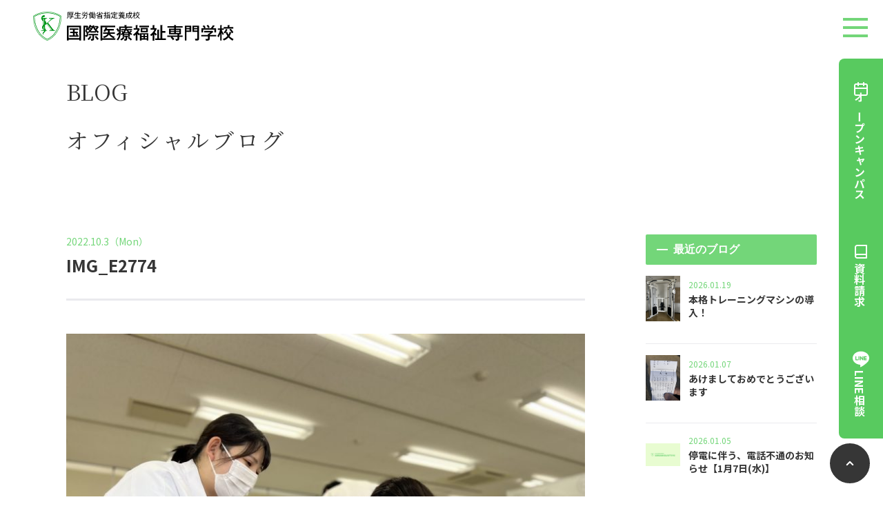

--- FILE ---
content_type: text/html; charset=UTF-8
request_url: https://kokuigak.ac.jp/blog/%E5%BE%8C%E6%9C%9F%E3%81%AE%E6%8E%88%E6%A5%AD/img_e2774/
body_size: 69650
content:
<!DOCTYPE html>
<html lang="ja">
<head>
<!-- Google Analytics -->
<script>
  (function(i,s,o,g,r,a,m){i['GoogleAnalyticsObject']=r;i[r]=i[r]||function(){
  (i[r].q=i[r].q||[]).push(arguments)},i[r].l=1*new Date();a=s.createElement(o),
  m=s.getElementsByTagName(o)[0];a.async=1;a.src=g;m.parentNode.insertBefore(a,m)
  })(window,document,'script','https://www.google-analytics.com/analytics.js','ga');

  ga('create', 'UA-5266055-1', 'auto', {'allowLinker': true});
  ga('require', 'linker');
  ga('linker:autoLink', ['c-form.net'] );
  ga('send', 'pageview');
</script>
<!-- End Google Analytics -->	
<!-- Google Tag Manager -->
<script>(function(w,d,s,l,i){w[l]=w[l]||[];w[l].push({'gtm.start':
new Date().getTime(),event:'gtm.js'});var f=d.getElementsByTagName(s)[0],
j=d.createElement(s),dl=l!='dataLayer'?'&l='+l:'';j.async=true;j.src=
'https://www.googletagmanager.com/gtm.js?id='+i+dl;f.parentNode.insertBefore(j,f);
})(window,document,'script','dataLayer','GTM-M3RHJB4C');</script>
<!-- End Google Tag Manager -->

<meta charset="utf-8" />
<meta name="viewport" content="width=device-width">
<link rel="icon" href="https://kokuigak.ac.jp/wp/wp-content/themes/kokuigaku/favicon.ico">
<link rel="preconnect" href="https://fonts.googleapis.com">
<link rel="preconnect" href="https://fonts.gstatic.com" crossorigin>
<link href="https://fonts.googleapis.com/css2?family=Noto+Sans+JP:wght@400;700&family=Noto+Serif+JP:wght@400&family=Roboto+Condensed:wght@700&display=swap" rel="stylesheet">
<title>IMG_E2774 | 千葉の国際医療福祉専門学校</title>

		<!-- All in One SEO 4.6.2 - aioseo.com -->
		<meta name="robots" content="max-image-preview:large" />
		<link rel="canonical" href="https://kokuigak.ac.jp/blog/%e5%be%8c%e6%9c%9f%e3%81%ae%e6%8e%88%e6%a5%ad/img_e2774/" />
		<meta name="generator" content="All in One SEO (AIOSEO) 4.6.2" />
		<meta property="og:locale" content="ja_JP" />
		<meta property="og:site_name" content="千葉の国際医療福祉専門学校 | 千葉にある救急救命士、理学療法士と作業療法士の専門学校" />
		<meta property="og:type" content="article" />
		<meta property="og:title" content="IMG_E2774 | 千葉の国際医療福祉専門学校" />
		<meta property="og:url" content="https://kokuigak.ac.jp/blog/%e5%be%8c%e6%9c%9f%e3%81%ae%e6%8e%88%e6%a5%ad/img_e2774/" />
		<meta property="article:published_time" content="2022-10-03T01:07:20+00:00" />
		<meta property="article:modified_time" content="2022-10-03T01:07:20+00:00" />
		<meta name="twitter:card" content="summary" />
		<meta name="twitter:title" content="IMG_E2774 | 千葉の国際医療福祉専門学校" />
		<script type="application/ld+json" class="aioseo-schema">
			{"@context":"https:\/\/schema.org","@graph":[{"@type":"BreadcrumbList","@id":"https:\/\/kokuigak.ac.jp\/blog\/%e5%be%8c%e6%9c%9f%e3%81%ae%e6%8e%88%e6%a5%ad\/img_e2774\/#breadcrumblist","itemListElement":[{"@type":"ListItem","@id":"https:\/\/kokuigak.ac.jp\/#listItem","position":1,"name":"\u5bb6","item":"https:\/\/kokuigak.ac.jp\/","nextItem":"https:\/\/kokuigak.ac.jp\/blog\/%e5%be%8c%e6%9c%9f%e3%81%ae%e6%8e%88%e6%a5%ad\/img_e2774\/#listItem"},{"@type":"ListItem","@id":"https:\/\/kokuigak.ac.jp\/blog\/%e5%be%8c%e6%9c%9f%e3%81%ae%e6%8e%88%e6%a5%ad\/img_e2774\/#listItem","position":2,"name":"IMG_E2774","previousItem":"https:\/\/kokuigak.ac.jp\/#listItem"}]},{"@type":"ItemPage","@id":"https:\/\/kokuigak.ac.jp\/blog\/%e5%be%8c%e6%9c%9f%e3%81%ae%e6%8e%88%e6%a5%ad\/img_e2774\/#itempage","url":"https:\/\/kokuigak.ac.jp\/blog\/%e5%be%8c%e6%9c%9f%e3%81%ae%e6%8e%88%e6%a5%ad\/img_e2774\/","name":"IMG_E2774 | \u5343\u8449\u306e\u56fd\u969b\u533b\u7642\u798f\u7949\u5c02\u9580\u5b66\u6821","inLanguage":"ja","isPartOf":{"@id":"https:\/\/kokuigak.ac.jp\/#website"},"breadcrumb":{"@id":"https:\/\/kokuigak.ac.jp\/blog\/%e5%be%8c%e6%9c%9f%e3%81%ae%e6%8e%88%e6%a5%ad\/img_e2774\/#breadcrumblist"},"author":{"@id":"https:\/\/kokuigak.ac.jp\/author\/kokuigaku\/#author"},"creator":{"@id":"https:\/\/kokuigak.ac.jp\/author\/kokuigaku\/#author"},"datePublished":"2022-10-03T10:07:20+09:00","dateModified":"2022-10-03T10:07:20+09:00"},{"@type":"Organization","@id":"https:\/\/kokuigak.ac.jp\/#organization","name":"\u5343\u8449\u306e\u56fd\u969b\u533b\u7642\u798f\u7949\u5c02\u9580\u5b66\u6821","url":"https:\/\/kokuigak.ac.jp\/"},{"@type":"Person","@id":"https:\/\/kokuigak.ac.jp\/author\/kokuigaku\/#author","url":"https:\/\/kokuigak.ac.jp\/author\/kokuigaku\/","name":"kokuigaku","image":{"@type":"ImageObject","@id":"https:\/\/kokuigak.ac.jp\/blog\/%e5%be%8c%e6%9c%9f%e3%81%ae%e6%8e%88%e6%a5%ad\/img_e2774\/#authorImage","url":"https:\/\/secure.gravatar.com\/avatar\/1f99972550b6dde70a036e63e1837bd0b3c45612bdabbcf4bbe5f416a46c4050?s=96&d=mm&r=g","width":96,"height":96,"caption":"kokuigaku"}},{"@type":"WebSite","@id":"https:\/\/kokuigak.ac.jp\/#website","url":"https:\/\/kokuigak.ac.jp\/","name":"\u5343\u8449\u306e\u56fd\u969b\u533b\u7642\u798f\u7949\u5c02\u9580\u5b66\u6821","description":"\u5343\u8449\u306b\u3042\u308b\u6551\u6025\u6551\u547d\u58eb\u3001\u7406\u5b66\u7642\u6cd5\u58eb\u3068\u4f5c\u696d\u7642\u6cd5\u58eb\u306e\u5c02\u9580\u5b66\u6821","inLanguage":"ja","publisher":{"@id":"https:\/\/kokuigak.ac.jp\/#organization"}}]}
		</script>
		<!-- All in One SEO -->

<link rel='dns-prefetch' href='//cdnjs.cloudflare.com' />
<link rel="alternate" title="oEmbed (JSON)" type="application/json+oembed" href="https://kokuigak.ac.jp/wp-json/oembed/1.0/embed?url=https%3A%2F%2Fkokuigak.ac.jp%2Fblog%2F%25e5%25be%258c%25e6%259c%259f%25e3%2581%25ae%25e6%258e%2588%25e6%25a5%25ad%2Fimg_e2774%2F" />
<link rel="alternate" title="oEmbed (XML)" type="text/xml+oembed" href="https://kokuigak.ac.jp/wp-json/oembed/1.0/embed?url=https%3A%2F%2Fkokuigak.ac.jp%2Fblog%2F%25e5%25be%258c%25e6%259c%259f%25e3%2581%25ae%25e6%258e%2588%25e6%25a5%25ad%2Fimg_e2774%2F&#038;format=xml" />
<style id='wp-img-auto-sizes-contain-inline-css'>
img:is([sizes=auto i],[sizes^="auto," i]){contain-intrinsic-size:3000px 1500px}
/*# sourceURL=wp-img-auto-sizes-contain-inline-css */
</style>
<style id='wp-emoji-styles-inline-css'>

	img.wp-smiley, img.emoji {
		display: inline !important;
		border: none !important;
		box-shadow: none !important;
		height: 1em !important;
		width: 1em !important;
		margin: 0 0.07em !important;
		vertical-align: -0.1em !important;
		background: none !important;
		padding: 0 !important;
	}
/*# sourceURL=wp-emoji-styles-inline-css */
</style>
<style id='classic-theme-styles-inline-css'>
/*! This file is auto-generated */
.wp-block-button__link{color:#fff;background-color:#32373c;border-radius:9999px;box-shadow:none;text-decoration:none;padding:calc(.667em + 2px) calc(1.333em + 2px);font-size:1.125em}.wp-block-file__button{background:#32373c;color:#fff;text-decoration:none}
/*# sourceURL=/wp-includes/css/classic-themes.min.css */
</style>
<link rel='stylesheet' id='main-css' href='https://kokuigak.ac.jp/wp/wp-content/themes/kokuigaku/common/css/wf_common.css?ver=20221118610' media='' />
<link rel="https://api.w.org/" href="https://kokuigak.ac.jp/wp-json/" /><link rel="alternate" title="JSON" type="application/json" href="https://kokuigak.ac.jp/wp-json/wp/v2/media/1005" /><link rel="EditURI" type="application/rsd+xml" title="RSD" href="https://kokuigak.ac.jp/wp/xmlrpc.php?rsd" />
<link rel='shortlink' href='https://kokuigak.ac.jp/?p=1005' />
<noscript><style>.lazyload[data-src]{display:none !important;}</style></noscript><style>.lazyload{background-image:none !important;}.lazyload:before{background-image:none !important;}</style><link id='blog-css' href="https://kokuigak.ac.jp/wp/wp-content/themes/kokuigaku/common/css/blog.css" rel="stylesheet">
<style id='global-styles-inline-css'>
:root{--wp--preset--aspect-ratio--square: 1;--wp--preset--aspect-ratio--4-3: 4/3;--wp--preset--aspect-ratio--3-4: 3/4;--wp--preset--aspect-ratio--3-2: 3/2;--wp--preset--aspect-ratio--2-3: 2/3;--wp--preset--aspect-ratio--16-9: 16/9;--wp--preset--aspect-ratio--9-16: 9/16;--wp--preset--color--black: #000000;--wp--preset--color--cyan-bluish-gray: #abb8c3;--wp--preset--color--white: #ffffff;--wp--preset--color--pale-pink: #f78da7;--wp--preset--color--vivid-red: #cf2e2e;--wp--preset--color--luminous-vivid-orange: #ff6900;--wp--preset--color--luminous-vivid-amber: #fcb900;--wp--preset--color--light-green-cyan: #7bdcb5;--wp--preset--color--vivid-green-cyan: #00d084;--wp--preset--color--pale-cyan-blue: #8ed1fc;--wp--preset--color--vivid-cyan-blue: #0693e3;--wp--preset--color--vivid-purple: #9b51e0;--wp--preset--gradient--vivid-cyan-blue-to-vivid-purple: linear-gradient(135deg,rgb(6,147,227) 0%,rgb(155,81,224) 100%);--wp--preset--gradient--light-green-cyan-to-vivid-green-cyan: linear-gradient(135deg,rgb(122,220,180) 0%,rgb(0,208,130) 100%);--wp--preset--gradient--luminous-vivid-amber-to-luminous-vivid-orange: linear-gradient(135deg,rgb(252,185,0) 0%,rgb(255,105,0) 100%);--wp--preset--gradient--luminous-vivid-orange-to-vivid-red: linear-gradient(135deg,rgb(255,105,0) 0%,rgb(207,46,46) 100%);--wp--preset--gradient--very-light-gray-to-cyan-bluish-gray: linear-gradient(135deg,rgb(238,238,238) 0%,rgb(169,184,195) 100%);--wp--preset--gradient--cool-to-warm-spectrum: linear-gradient(135deg,rgb(74,234,220) 0%,rgb(151,120,209) 20%,rgb(207,42,186) 40%,rgb(238,44,130) 60%,rgb(251,105,98) 80%,rgb(254,248,76) 100%);--wp--preset--gradient--blush-light-purple: linear-gradient(135deg,rgb(255,206,236) 0%,rgb(152,150,240) 100%);--wp--preset--gradient--blush-bordeaux: linear-gradient(135deg,rgb(254,205,165) 0%,rgb(254,45,45) 50%,rgb(107,0,62) 100%);--wp--preset--gradient--luminous-dusk: linear-gradient(135deg,rgb(255,203,112) 0%,rgb(199,81,192) 50%,rgb(65,88,208) 100%);--wp--preset--gradient--pale-ocean: linear-gradient(135deg,rgb(255,245,203) 0%,rgb(182,227,212) 50%,rgb(51,167,181) 100%);--wp--preset--gradient--electric-grass: linear-gradient(135deg,rgb(202,248,128) 0%,rgb(113,206,126) 100%);--wp--preset--gradient--midnight: linear-gradient(135deg,rgb(2,3,129) 0%,rgb(40,116,252) 100%);--wp--preset--font-size--small: 13px;--wp--preset--font-size--medium: 20px;--wp--preset--font-size--large: 36px;--wp--preset--font-size--x-large: 42px;--wp--preset--spacing--20: 0.44rem;--wp--preset--spacing--30: 0.67rem;--wp--preset--spacing--40: 1rem;--wp--preset--spacing--50: 1.5rem;--wp--preset--spacing--60: 2.25rem;--wp--preset--spacing--70: 3.38rem;--wp--preset--spacing--80: 5.06rem;--wp--preset--shadow--natural: 6px 6px 9px rgba(0, 0, 0, 0.2);--wp--preset--shadow--deep: 12px 12px 50px rgba(0, 0, 0, 0.4);--wp--preset--shadow--sharp: 6px 6px 0px rgba(0, 0, 0, 0.2);--wp--preset--shadow--outlined: 6px 6px 0px -3px rgb(255, 255, 255), 6px 6px rgb(0, 0, 0);--wp--preset--shadow--crisp: 6px 6px 0px rgb(0, 0, 0);}:where(.is-layout-flex){gap: 0.5em;}:where(.is-layout-grid){gap: 0.5em;}body .is-layout-flex{display: flex;}.is-layout-flex{flex-wrap: wrap;align-items: center;}.is-layout-flex > :is(*, div){margin: 0;}body .is-layout-grid{display: grid;}.is-layout-grid > :is(*, div){margin: 0;}:where(.wp-block-columns.is-layout-flex){gap: 2em;}:where(.wp-block-columns.is-layout-grid){gap: 2em;}:where(.wp-block-post-template.is-layout-flex){gap: 1.25em;}:where(.wp-block-post-template.is-layout-grid){gap: 1.25em;}.has-black-color{color: var(--wp--preset--color--black) !important;}.has-cyan-bluish-gray-color{color: var(--wp--preset--color--cyan-bluish-gray) !important;}.has-white-color{color: var(--wp--preset--color--white) !important;}.has-pale-pink-color{color: var(--wp--preset--color--pale-pink) !important;}.has-vivid-red-color{color: var(--wp--preset--color--vivid-red) !important;}.has-luminous-vivid-orange-color{color: var(--wp--preset--color--luminous-vivid-orange) !important;}.has-luminous-vivid-amber-color{color: var(--wp--preset--color--luminous-vivid-amber) !important;}.has-light-green-cyan-color{color: var(--wp--preset--color--light-green-cyan) !important;}.has-vivid-green-cyan-color{color: var(--wp--preset--color--vivid-green-cyan) !important;}.has-pale-cyan-blue-color{color: var(--wp--preset--color--pale-cyan-blue) !important;}.has-vivid-cyan-blue-color{color: var(--wp--preset--color--vivid-cyan-blue) !important;}.has-vivid-purple-color{color: var(--wp--preset--color--vivid-purple) !important;}.has-black-background-color{background-color: var(--wp--preset--color--black) !important;}.has-cyan-bluish-gray-background-color{background-color: var(--wp--preset--color--cyan-bluish-gray) !important;}.has-white-background-color{background-color: var(--wp--preset--color--white) !important;}.has-pale-pink-background-color{background-color: var(--wp--preset--color--pale-pink) !important;}.has-vivid-red-background-color{background-color: var(--wp--preset--color--vivid-red) !important;}.has-luminous-vivid-orange-background-color{background-color: var(--wp--preset--color--luminous-vivid-orange) !important;}.has-luminous-vivid-amber-background-color{background-color: var(--wp--preset--color--luminous-vivid-amber) !important;}.has-light-green-cyan-background-color{background-color: var(--wp--preset--color--light-green-cyan) !important;}.has-vivid-green-cyan-background-color{background-color: var(--wp--preset--color--vivid-green-cyan) !important;}.has-pale-cyan-blue-background-color{background-color: var(--wp--preset--color--pale-cyan-blue) !important;}.has-vivid-cyan-blue-background-color{background-color: var(--wp--preset--color--vivid-cyan-blue) !important;}.has-vivid-purple-background-color{background-color: var(--wp--preset--color--vivid-purple) !important;}.has-black-border-color{border-color: var(--wp--preset--color--black) !important;}.has-cyan-bluish-gray-border-color{border-color: var(--wp--preset--color--cyan-bluish-gray) !important;}.has-white-border-color{border-color: var(--wp--preset--color--white) !important;}.has-pale-pink-border-color{border-color: var(--wp--preset--color--pale-pink) !important;}.has-vivid-red-border-color{border-color: var(--wp--preset--color--vivid-red) !important;}.has-luminous-vivid-orange-border-color{border-color: var(--wp--preset--color--luminous-vivid-orange) !important;}.has-luminous-vivid-amber-border-color{border-color: var(--wp--preset--color--luminous-vivid-amber) !important;}.has-light-green-cyan-border-color{border-color: var(--wp--preset--color--light-green-cyan) !important;}.has-vivid-green-cyan-border-color{border-color: var(--wp--preset--color--vivid-green-cyan) !important;}.has-pale-cyan-blue-border-color{border-color: var(--wp--preset--color--pale-cyan-blue) !important;}.has-vivid-cyan-blue-border-color{border-color: var(--wp--preset--color--vivid-cyan-blue) !important;}.has-vivid-purple-border-color{border-color: var(--wp--preset--color--vivid-purple) !important;}.has-vivid-cyan-blue-to-vivid-purple-gradient-background{background: var(--wp--preset--gradient--vivid-cyan-blue-to-vivid-purple) !important;}.has-light-green-cyan-to-vivid-green-cyan-gradient-background{background: var(--wp--preset--gradient--light-green-cyan-to-vivid-green-cyan) !important;}.has-luminous-vivid-amber-to-luminous-vivid-orange-gradient-background{background: var(--wp--preset--gradient--luminous-vivid-amber-to-luminous-vivid-orange) !important;}.has-luminous-vivid-orange-to-vivid-red-gradient-background{background: var(--wp--preset--gradient--luminous-vivid-orange-to-vivid-red) !important;}.has-very-light-gray-to-cyan-bluish-gray-gradient-background{background: var(--wp--preset--gradient--very-light-gray-to-cyan-bluish-gray) !important;}.has-cool-to-warm-spectrum-gradient-background{background: var(--wp--preset--gradient--cool-to-warm-spectrum) !important;}.has-blush-light-purple-gradient-background{background: var(--wp--preset--gradient--blush-light-purple) !important;}.has-blush-bordeaux-gradient-background{background: var(--wp--preset--gradient--blush-bordeaux) !important;}.has-luminous-dusk-gradient-background{background: var(--wp--preset--gradient--luminous-dusk) !important;}.has-pale-ocean-gradient-background{background: var(--wp--preset--gradient--pale-ocean) !important;}.has-electric-grass-gradient-background{background: var(--wp--preset--gradient--electric-grass) !important;}.has-midnight-gradient-background{background: var(--wp--preset--gradient--midnight) !important;}.has-small-font-size{font-size: var(--wp--preset--font-size--small) !important;}.has-medium-font-size{font-size: var(--wp--preset--font-size--medium) !important;}.has-large-font-size{font-size: var(--wp--preset--font-size--large) !important;}.has-x-large-font-size{font-size: var(--wp--preset--font-size--x-large) !important;}
/*# sourceURL=global-styles-inline-css */
</style>
</head>
<body data-rsssl=1 id="img_e2774" class="attachment wp-singular attachment-template-default single single-attachment postid-1005 attachmentid-1005 attachment-jpeg wp-theme-kokuigaku">
<script data-cfasync="false" data-no-defer="1">var ewww_webp_supported=false;</script>
<!-- Google Tag Manager (noscript) -->
<noscript><iframe src="https://www.googletagmanager.com/ns.html?id=GTM-M3RHJB4C"
height="0" width="0" style="display:none;visibility:hidden"></iframe></noscript>
<!-- End Google Tag Manager (noscript) -->
<div id="scroll_flag"></div>
<div id="js_hamburger" class="__right">
    <div class="_hamburger_bar"></div>
    <div class="_hamburger_bar"></div>
    <div class="_hamburger_bar"></div>
</div>
<div id="js_hamburger_content">
    <div class="wf_container _hamburger_inner">
        <nav class="g_nav_box">
            <ul class="menu_list">
                <li class="_list_item"><a href="https://kokuigak.ac.jp" class="_link_item">トップページ</a></li>
            </ul>
            <ul class="menu_list">
                <li class="_list_item">
                    <button class="js_acc_switch">学校紹介<i></i></button>
                    <ul class="menu_list _child js_acc_content">
                        <li class="_list_item"><a href="https://kokuigak.ac.jp/info/">学校紹介</a></li>
                        <li class="_list_item"><a href="https://kokuigak.ac.jp/about/">学校の特徴</a></li>
                        <li class="_list_item"><a href="https://kokuigak.ac.jp/dormitory/">家賃補助</a></li>
                        <li class="_list_item"><a href="https://kokuigak.ac.jp/documents/">情報公開</a></li>
						<li class="_list_item"><a href="https://kokuigak.ac.jp/group/">系列専門学校・幼稚園・福祉施設</a></li>
						<li class="_list_item"><a href="https://www.c-form.net/form/GoypP" target="_blank">寄付のお願い</a></li>
                    </ul>
                </li>
            </ul>
            <ul class="menu_list">
                <li class="_list_item">
                    <button class="js_acc_switch">学科紹介<i></i></button>
                    <ul class="menu_list _child js_acc_content">
                        <li class="_list_item"><a href="https://kokuigak.ac.jp/kyumei/">救急救命学科</a></li>
                        <li class="_list_item"><a href="https://kokuigak.ac.jp/rigaku/">リハビリテーション学科 理学療法士コース</a></li>
                        <li class="_list_item"><a href="https://kokuigak.ac.jp/sagyoryoho/">リハビリテーション学科 作業療法士コース</a></li>
                    </ul>
                </li>
            </ul>
            <ul class="menu_list">
                <li class="_list_item">
                    <button class="js_acc_switch">募集要項<i></i></button>
                    <ul class="menu_list _child js_acc_content">
                        <li class="_list_item"><a href="https://kokuigak.ac.jp/admissions/">募集要項</a></li>
                        <li class="_list_item"><a href="https://kokuigak.ac.jp/scholarship/">学費・学費支援制度</a></li>
                    </ul>
                </li>
            </ul>
            <ul class="menu_list">
                <li class="_list_item">
                    <button class="js_acc_switch">オープンキャンパス<i></i></button>
                    <ul class="menu_list _child js_acc_content">
                        <li class="_list_item"><a href="https://kokuigak.ac.jp/opencampus/">オープンキャンパス</a></li>
                        <li class="_list_item"><a href="https://www.c-form.net/form/C7OOt" target="_blank" rel="noopener">オープンキャンパスお申し込み</a></li>
                    </ul>
                </li>
            </ul>
        </nav>
        <nav class="sub_nav_box">
            <ul class="menu_list">
                <li class="_list_item"><a href="https://kokuigak.ac.jp/blog/" class="_link_item">新着情報ブログ</a></li>
                <li class="_list_item"><a href="https://kokuigak.ac.jp/parents/" class="_link_item">保護者の皆様へ</a></li>
                <li class="_list_item"><a href="https://kokuigak.ac.jp/recruit/" class="_link_item">教職員募集</a> </li>
                <li class="_list_item"><a href="https://kokuigak.ac.jp/access/" class="_link_item">アクセスマップ</a></li>
                <li class="_list_item"><a href="https://kokuigak.ac.jp/sitemap/" class="_link_item">サイトマップ</a></li>
                <li class="_list_item"><a href="https://kokuigak.ac.jp/policy/" class="_link_item">プライバシーポリシー</a> </li>
            </ul>
        </nav>
        <div class="menu_btns"> <a href="https://www.c-form.net/form/oI3Ii" class="wf_btn" target="_blank" rel="noopener">資料請求</a> <a href="https://www.c-form.net/form/LAvbz" class="wf_btn" target="_blank" rel="noopener">お問い合わせ</a> </div>
    </div>
</div>
<header class="wf_theme_header">
    <div class="header_logo"><a href="https://kokuigak.ac.jp"><img src="[data-uri]" class="logo_img lazyload" width="320" height="328" alt="国際医療福祉専門学校" data-src="https://kokuigak.ac.jp/wp/wp-content/themes/kokuigaku/common/imgs/theme/theme_logo.png" decoding="async" /><noscript><img src="https://kokuigak.ac.jp/wp/wp-content/themes/kokuigaku/common/imgs/theme/theme_logo.png" class="logo_img" width="320" height="328" alt="国際医療福祉専門学校" data-eio="l" /></noscript><img src="[data-uri]" class="logo_txt lazyload" alt="国際医療福祉専門学校" data-src="https://kokuigak.ac.jp/wp/wp-content/themes/kokuigaku/common/imgs/theme/theme_logo.svg" decoding="async" /><noscript><img src="https://kokuigak.ac.jp/wp/wp-content/themes/kokuigaku/common/imgs/theme/theme_logo.svg" class="logo_txt" alt="国際医療福祉専門学校" data-eio="l" /></noscript></a></div>
</header>

<div class="page_header _blog_header">
    <div class="wf_container">
        <p class="page_ttl_eng font_min">Blog</p>
        <h1 class="page_ttl"><span class="font_min"> オフィシャルブログ </span></h1>
            </div>
</div>
<section class="wf_section">
    <div class="wf_container">
        <div class="wf_row __op-between">
            <div class="wf_col-100 wf_col-70-sm">
                <header class="wf_post_header">
                    <time datetime="2022-10-03T10:07:20+09:00" class="font-eng">2022.10.3（Mon）</time>
                    <h1 class="post_title">
                        IMG_E2774                    </h1>
                    <ul class="post_category">
                                            </ul>
                </header>
                <div class="wf_post_container">
                                        <p class="attachment"><a href='https://kokuigak.ac.jp/wp/wp-content/uploads/2022/10/IMG_E2774.jpg'><img fetchpriority="high" decoding="async" width="960" height="720" src="[data-uri]" class="attachment-medium size-medium lazyload" alt=""   data-src="https://kokuigak.ac.jp/wp/wp-content/uploads/2022/10/IMG_E2774-960x720.jpg" data-srcset="https://kokuigak.ac.jp/wp/wp-content/uploads/2022/10/IMG_E2774-960x720.jpg 960w, https://kokuigak.ac.jp/wp/wp-content/uploads/2022/10/IMG_E2774-1280x960.jpg 1280w, https://kokuigak.ac.jp/wp/wp-content/uploads/2022/10/IMG_E2774-768x576.jpg 768w, https://kokuigak.ac.jp/wp/wp-content/uploads/2022/10/IMG_E2774-1536x1152.jpg 1536w, https://kokuigak.ac.jp/wp/wp-content/uploads/2022/10/IMG_E2774.jpg 1920w" data-sizes="auto" /><noscript><img fetchpriority="high" decoding="async" width="960" height="720" src="https://kokuigak.ac.jp/wp/wp-content/uploads/2022/10/IMG_E2774-960x720.jpg" class="attachment-medium size-medium" alt="" srcset="https://kokuigak.ac.jp/wp/wp-content/uploads/2022/10/IMG_E2774-960x720.jpg 960w, https://kokuigak.ac.jp/wp/wp-content/uploads/2022/10/IMG_E2774-1280x960.jpg 1280w, https://kokuigak.ac.jp/wp/wp-content/uploads/2022/10/IMG_E2774-768x576.jpg 768w, https://kokuigak.ac.jp/wp/wp-content/uploads/2022/10/IMG_E2774-1536x1152.jpg 1536w, https://kokuigak.ac.jp/wp/wp-content/uploads/2022/10/IMG_E2774.jpg 1920w" sizes="(max-width: 960px) 100vw, 960px" data-eio="l" /></noscript></a></p>
                                        <div class="wf_post_page_navi">
                                                <a class="_page_navi_item __next __end" href="https://kokuigak.ac.jp/blog/category/">
                        <p class="next_text">記事一覧へ</p>
                        <i class="wf_icon">
                        <svg class="icon icon-ellipsis-h">
                            <use xlink:href="#icon-ellipsis-h"></use>
                        </svg>
                        </i> </a>
                                                                        <a class="_page_navi_item __prev __end" href="https://kokuigak.ac.jp/blog/category/">
                        <p class="prev_text">記事一覧へ</p>
                        <i class="wf_icon">
                        <svg class="icon icon-ellipsis-h">
                            <use xlink:href="#icon-ellipsis-h"></use>
                        </svg>
                        </i> </a>
                                            </div>
                </div>
            </div>
                        <div class="wf_col-100 wf_col-30-sm wf_col-25-md">
                

<div class="side_bar_box">
    <h4><span class="font_eng">最近のブログ</span></h4>
            <div class="post_item"><a href="https://kokuigak.ac.jp/blog/%e6%9c%ac%e6%a0%bc%e3%83%88%e3%83%ac%e3%83%bc%e3%83%8b%e3%83%b3%e3%82%b0%e3%83%9e%e3%82%b7%e3%83%b3%e3%81%ae%e5%b0%8e%e5%85%a5%ef%bc%81/" title="本格トレーニングマシンの導入！" class=" __hover_anime">
        <figure class="_post_thumb">
                                    <img loading="lazy" src="[data-uri]" alt="本格トレーニングマシンの導入！" class="attachment-post-thumbnail size-post-thumbnail wp-post-image lazyload" data-src="https://kokuigak.ac.jp/wp/wp-content/uploads/2026/01/S__98844682_0.jpg" decoding="async"><noscript><img loading="lazy" src="https://kokuigak.ac.jp/wp/wp-content/uploads/2026/01/S__98844682_0.jpg" alt="本格トレーニングマシンの導入！" class="attachment-post-thumbnail size-post-thumbnail wp-post-image" data-eio="l"></noscript>                    </figure>
        <div class="_post_content">
            <time datetime="2026-01-19">2026.01.19</time>
            <h3 class="">
                本格トレーニングマシンの導入！            </h3>
        </div>
        </a> </div>
        <div class="post_item"><a href="https://kokuigak.ac.jp/blog/%e3%81%82%e3%81%91%e3%81%be%e3%81%97%e3%81%a6%e3%81%8a%e3%82%81%e3%81%a7%e3%81%a8%e3%81%86%e3%81%94%e3%81%96%e3%81%84%e3%81%be%e3%81%99/" title="あけましておめでとうございます" class=" __hover_anime">
        <figure class="_post_thumb">
                                    <img loading="lazy" src="[data-uri]" alt="あけましておめでとうございます" class="attachment-post-thumbnail size-post-thumbnail wp-post-image lazyload" data-src="https://kokuigak.ac.jp/wp/wp-content/uploads/2026/01/IMG_9807.jpeg" decoding="async"><noscript><img loading="lazy" src="https://kokuigak.ac.jp/wp/wp-content/uploads/2026/01/IMG_9807.jpeg" alt="あけましておめでとうございます" class="attachment-post-thumbnail size-post-thumbnail wp-post-image" data-eio="l"></noscript>                    </figure>
        <div class="_post_content">
            <time datetime="2026-01-07">2026.01.07</time>
            <h3 class="">
                あけましておめでとうございます            </h3>
        </div>
        </a> </div>
        <div class="post_item"><a href="https://kokuigak.ac.jp/blog/%e5%81%9c%e9%9b%bb%e3%81%ab%e4%bc%b4%e3%81%86%e3%80%81%e9%9b%bb%e8%a9%b1%e4%b8%8d%e9%80%9a%e3%81%ae%e3%81%8a%e7%9f%a5%e3%82%89%e3%81%9b%e3%80%901%e6%9c%887%e6%97%a5%e6%b0%b4%e3%80%91/" title="停電に伴う、電話不通のお知らせ【1月7日(水)】" class=" __hover_anime">
        <figure class="_post_thumb">
                                    <img loading="lazy" src="[data-uri]" alt="停電に伴う、電話不通のお知らせ【1月7日(水)】" class="attachment-post-thumbnail size-post-thumbnail wp-post-image lazyload" data-src="https://kokuigak.ac.jp/wp/wp-content/themes/kokuigaku/common/imgs/theme/img_thumb.png" decoding="async"><noscript><img loading="lazy" src="https://kokuigak.ac.jp/wp/wp-content/themes/kokuigaku/common/imgs/theme/img_thumb.png" alt="停電に伴う、電話不通のお知らせ【1月7日(水)】" class="attachment-post-thumbnail size-post-thumbnail wp-post-image" data-eio="l"></noscript>                    </figure>
        <div class="_post_content">
            <time datetime="2026-01-05">2026.01.05</time>
            <h3 class="">
                停電に伴う、電話不通のお知らせ【1月7日(水)】            </h3>
        </div>
        </a> </div>
        <div class="post_item"><a href="https://kokuigak.ac.jp/blog/%e1%90%a0-%e1%90%9b-%e1%90%9f%e3%80%80%e7%ac%ac61%e5%9b%9e-%e7%90%86%e5%ad%a6%e7%99%82%e6%b3%95%e5%a3%ab%e3%83%bb%e4%bd%9c%e6%a5%ad%e7%99%82%e6%b3%95%e5%a3%ab-%e5%9b%bd%e5%ae%b6%e8%a9%a6%e9%a8%93/" title="ᐠ( ᐛ )ᐟ　第61回 理学療法士・作業療法士 国家試験 願書手続　٩( ᐛ )و" class=" __hover_anime">
        <figure class="_post_thumb">
                                    <img loading="lazy" src="[data-uri]" alt="ᐠ( ᐛ )ᐟ　第61回 理学療法士・作業療法士 国家試験 願書手続　٩( ᐛ )و" class="attachment-post-thumbnail size-post-thumbnail wp-post-image lazyload" data-src="https://kokuigak.ac.jp/wp/wp-content/uploads/2025/12/a59c94427ed06e1939baa0da335d91be.jpg" decoding="async"><noscript><img loading="lazy" src="https://kokuigak.ac.jp/wp/wp-content/uploads/2025/12/a59c94427ed06e1939baa0da335d91be.jpg" alt="ᐠ( ᐛ )ᐟ　第61回 理学療法士・作業療法士 国家試験 願書手続　٩( ᐛ )و" class="attachment-post-thumbnail size-post-thumbnail wp-post-image" data-eio="l"></noscript>                    </figure>
        <div class="_post_content">
            <time datetime="2025-12-08">2025.12.08</time>
            <h3 class="">
                ᐠ( ᐛ )ᐟ　第61回 理学療法士・作業療法士 国家試験 願書手続　٩( ᐛ )و            </h3>
        </div>
        </a> </div>
        <div class="post_item"><a href="https://kokuigak.ac.jp/blog/%e3%80%90%e7%92%b0%e5%a2%83%e6%95%b4%e5%82%99%e3%80%91%e7%89%b9%e5%88%a5%e6%95%99%e5%ae%a4%e3%81%ae%e5%ba%8a%e3%81%8c%e6%96%b0%e3%81%97%e3%81%8f%e3%81%aa%e3%82%8a%e3%81%be%e3%81%97%e3%81%9f%ef%bc%81/" title="【環境整備】特別教室の床が新しくなりました！" class=" __hover_anime">
        <figure class="_post_thumb">
                                    <img loading="lazy" src="[data-uri]" alt="【環境整備】特別教室の床が新しくなりました！" class="attachment-post-thumbnail size-post-thumbnail wp-post-image lazyload" data-src="https://kokuigak.ac.jp/wp/wp-content/uploads/2025/12/IMG_3254.jpg" decoding="async"><noscript><img loading="lazy" src="https://kokuigak.ac.jp/wp/wp-content/uploads/2025/12/IMG_3254.jpg" alt="【環境整備】特別教室の床が新しくなりました！" class="attachment-post-thumbnail size-post-thumbnail wp-post-image" data-eio="l"></noscript>                    </figure>
        <div class="_post_content">
            <time datetime="2025-12-05">2025.12.05</time>
            <h3 class="">
                【環境整備】特別教室の床が新しくなりました！            </h3>
        </div>
        </a> </div>
    </div>

<div class="side_bar_box">
    <h4><span class="font_eng">カテゴリー</span></h4>
    <div class="side_bar_menu">
                <ul>
            	<li class="cat-item cat-item-8"><a href="https://kokuigak.ac.jp/blog_cat/news/">お知らせ <span class="cont">76</span></a>
</li>
	<li class="cat-item cat-item-9"><a href="https://kokuigak.ac.jp/blog_cat/occupational_therapy/">作業療法士コース <span class="cont">192</span></a>
</li>
	<li class="cat-item cat-item-7"><a href="https://kokuigak.ac.jp/blog_cat/lifesaving/">救急救命学科 <span class="cont">78</span></a>
</li>
	<li class="cat-item cat-item-10"><a href="https://kokuigak.ac.jp/blog_cat/physical_therapy/">理学療法士コース <span class="cont">183</span></a>
</li>
        </ul>
    </div>
</div>


<!-- Monthly Archive -->
<div class="side_bar_box">
    <h4>アーカイブ</h4>
    <div class="side_bar_menu">
    <ul>
        	<li><a href='https://kokuigak.ac.jp/2026/?post_type=blog'>2026 <span class="cont">3</span></a></li>
	<li><a href='https://kokuigak.ac.jp/2025/?post_type=blog'>2025 <span class="cont">35</span></a></li>
	<li><a href='https://kokuigak.ac.jp/2024/?post_type=blog'>2024 <span class="cont">49</span></a></li>
	<li><a href='https://kokuigak.ac.jp/2023/?post_type=blog'>2023 <span class="cont">47</span></a></li>
	<li><a href='https://kokuigak.ac.jp/2022/?post_type=blog'>2022 <span class="cont">71</span></a></li>
	<li><a href='https://kokuigak.ac.jp/2021/?post_type=blog'>2021 <span class="cont">83</span></a></li>
	<li><a href='https://kokuigak.ac.jp/2020/?post_type=blog'>2020 <span class="cont">38</span></a></li>
	<li><a href='https://kokuigak.ac.jp/2019/?post_type=blog'>2019 <span class="cont">3</span></a></li>
    </ul>
        </div>
</div>
<div class="side_bar_box">
    <h4><span class="font_eng">Twitter</span></h4>
    <div class="twitter_box"> <a class="twitter-timeline" data-width="100%" data-height="400" href="https://twitter.com/kokuigak?ref_src=twsrc%5Etfw">Tweets by kokuigak</a> 
        <script async src="https://platform.twitter.com/widgets.js" charset="utf-8"></script> 
    </div>
</div>
            </div>
        </div>
    </div>
</section>
<nav class="wf_fixed_bar"> <a class="btn_oc" href="https://kokuigak.ac.jp/opencampus/"><i class="wf_icon">
    <svg class="icon icon-calender">
        <use xlink:href="#icon-calender"></use>
    </svg>
    </i><span class="_btn_txt">オープンキャンパス</span></a> <a class="btn_pamph" href="https://www.c-form.net/form/oI3Ii" target="_blank" rel="noopener"><i class="wf_icon">
    <svg class="icon icon-book">
        <use xlink:href="#icon-book"></use>
    </svg>
    </i><span class="_btn_txt">資料請求</span></a> <a class="btn_line" href="https://page.line.me/kokui-hamano" target="_blank" rel="noopener"><i class="wf_icon">
    <svg class="icon icon-line">
        <use xlink:href="#icon-line"></use>
    </svg>
    </i><span class="_btn_txt">LINE相談</span></a> </nav>
<div class="wf_theme_breadcrumbs">
    <div class="wf_container">
        <div class="breadcrumbs" typeof="BreadcrumbList" vocab="https://schema.org/">
            <!-- Breadcrumb NavXT 7.1.0 -->
<span property="itemListElement" typeof="ListItem"><a property="item" typeof="WebPage" title="Go to 千葉の国際医療福祉専門学校." href="https://kokuigak.ac.jp" class="home" ><span property="name">千葉の国際医療福祉専門学校</span></a><meta property="position" content="1"></span><span property="itemListElement" typeof="ListItem"><a property="item" typeof="WebPage" title="Go to ブログ." href="https://kokuigak.ac.jp/blog/" class="archive post-blog-archive" ><span property="name">ブログ</span></a><meta property="position" content="2"></span><span property="itemListElement" typeof="ListItem"><span property="name" class="post post-blog current-item">【環境整備】特別教室の床が新しくなりました！</span><meta property="url" content="https://kokuigak.ac.jp/blog/%e3%80%90%e7%92%b0%e5%a2%83%e6%95%b4%e5%82%99%e3%80%91%e7%89%b9%e5%88%a5%e6%95%99%e5%ae%a4%e3%81%ae%e5%ba%8a%e3%81%8c%e6%96%b0%e3%81%97%e3%81%8f%e3%81%aa%e3%82%8a%e3%81%be%e3%81%97%e3%81%9f%ef%bc%81/"><meta property="position" content="3"></span>        </div>
    </div>
</div>
<section id="sns_link" class="wf_section __bg_cream">
    <div class="wf_container">
        <h3><span>SNSでも情報を発信しています！</span></h3>
        <ul class="sns_link_list">
            <li><a href="https://www.instagram.com/kokusaiiryou/" target="_blank" rel="noopener"><i class="wf_icon __sns_instagram">
                <svg class="icon icon-instagram">
                    <use xlink:href="#icon-instagram"></use>
                </svg>
                </i><span class="sns_name">Instagram：救急救命学科</span></a></li>
            <li><a href="https://www.instagram.com/kokusaiiryoufukusi/" target="_blank" rel="noopener"><i class="wf_icon __sns_instagram">
                <svg class="icon icon-instagram">
                    <use xlink:href="#icon-instagram"></use>
                </svg>
                </i><span class="sns_name">Instagram：リハビリテーション学科</span></a></li>
            <li><a href="https://twitter.com/kokuigak" target="_blank" rel="noopener"><i class="wf_icon __sns_twitter">
                <svg class="icon icon-twitter">
                    <use xlink:href="#icon-twitter"></use>
                </svg>
                </i><span class="sns_name">Twitter</span></a></li>
            <li><a href="https://page.line.me/kokui-hamano" target="_blank" rel="noopener"><i class="wf_icon __sns_line">
                <svg class="icon icon-line">
                    <use xlink:href="#icon-line"></use>
                </svg>
                </i><span class="sns_name">LINE</span></a></li>
        </ul>
    </div>
</section>
<footer class="wf_theme_footer">
    <div class="wf_container">
        <nav class="footer_sitemap">
            <ul class="menu_list">
                <li class="_list_item"><a href="https://kokuigak.ac.jp" class="_link_item">トップページ</a></li>
                <li class="_list_item">
                    <button class="js_acc_switch">学校紹介<i></i></button>
                    <ul class="menu_list _child js_acc_content">
                        <li class="_list_item"><a href="https://kokuigak.ac.jp/info/">学校紹介</a></li>
                        <li class="_list_item"><a href="https://kokuigak.ac.jp/about/">学校の特徴</a></li>
                        <li class="_list_item"><a href="https://kokuigak.ac.jp/dormitory/">家賃補助</a></li>
                        <li class="_list_item"><a href="https://kokuigak.ac.jp/documents/">情報公開</a></li>
						<li class="_list_item"><a href="https://kokuigak.ac.jp/group/">系列専門学校<br>
幼稚園・福祉施設</a></li>
                    </ul>
                </li>
                <li class="_list_item">
                    <button class="js_acc_switch">学科紹介<i></i></button>
                    <ul class="menu_list _child js_acc_content">
                        <li class="_list_item"><a href="https://kokuigak.ac.jp/course/kyumei/">救急救命学科</a></li>
                        <li class="_list_item"><a href="https://kokuigak.ac.jp/course/rigaku/"><span>リハビリテーション学科<span class="__indent-pc">理学療法士コース</span></span></a></li>
                        <li class="_list_item"><a href="https://kokuigak.ac.jp/course/sagyoryoho/"><span>リハビリテーション学科<span class="__indent-pc">作業療法士コース</span></span></a></li>
                    </ul>
                </li>
                <li class="_list_item">
					<button class="js_acc_switch">募集要項<i></i></button>
                    <ul class="menu_list _child js_acc_content">
                        <li class="_list_item"><a href="https://kokuigak.ac.jp/admissions/">募集要項</a></li>
                        <li class="_list_item"><a href="https://kokuigak.ac.jp/scholarship/">学費・学費支援制度</a></li>
                    </ul>
                </li>
                <li class="_list_item">
                    <button class="js_acc_switch">オープンキャンパス<i></i></button>
                    <ul class="menu_list _child js_acc_content">
                        <li class="_list_item"><a href="https://kokuigak.ac.jp/opencampus/">オープンキャンパス</a></li>
                    </ul>
                </li>
            </ul>
            <ul class="menu_list">
                <li class="_list_item"><a href="https://kokuigak.ac.jp/blog/" class="_link_item">新着情報ブログ</a></li>
                <li class="_list_item"><a href="https://kokuigak.ac.jp/parents/" class="_link_item">保護者の皆様へ</a></li>
                <li class="_list_item"><a href="https://kokuigak.ac.jp/recruit/" class="_link_item">教職員・ボランティア募集</a> </li>
				<li class="_list_item"><a href="https://www.c-form.net/form/GoypP" class="_link_item" target="_blank">寄付金のお願い</a> </li>
            </ul>
        </nav>
    </div>
    <div class="wf_container">
        <div class="footer_contact">
            <div class="footer_logo"><img src="[data-uri]" class="logo_img lazyload" width="320" height="328" alt="国際医療福祉専門学校" data-src="https://kokuigak.ac.jp/wp/wp-content/themes/kokuigaku/common/imgs/theme/theme_logo.png" decoding="async" /><noscript><img src="https://kokuigak.ac.jp/wp/wp-content/themes/kokuigaku/common/imgs/theme/theme_logo.png" class="logo_img" width="320" height="328" alt="国際医療福祉専門学校" data-eio="l" /></noscript><img src="[data-uri]" class="logo_txt lazyload" alt="国際医療福祉専門学校" data-src="https://kokuigak.ac.jp/wp/wp-content/themes/kokuigaku/common/imgs/theme/theme_logo.svg" decoding="async" /><noscript><img src="https://kokuigak.ac.jp/wp/wp-content/themes/kokuigaku/common/imgs/theme/theme_logo.svg" class="logo_txt" alt="国際医療福祉専門学校" data-eio="l" /></noscript></div>
            <address class="footer_address">
            〒260-0825 千葉市中央区村田町336-8<br>
            Tel：<a href="tel:043-208-1600">043-208-1600</a>（月～金／9:00～17:00）<br>
            Mail：<a href="mailto:info@kokuigak.jp">info@kokuigak.jp</a><br>
            アクセスマップは<a href="https://kokuigak.ac.jp/access/">こちらから</a>
            </address>
            <div class="footer_btns"> <a href="https://www.c-form.net/form/oI3Ii" class="wf_btn btn_arrow" target="_blank" rel="noopener">資料請求</a> <a href="https://www.c-form.net/form/LAvbz" class="wf_btn btn_arrow" target="_blank" rel="noopener">お問い合わせ</a> </div>
        </div>
    </div>
    <div class="footer_bottom">
        <div class="wf_container">
            <ul>
                <li><a href="https://kokuigak.ac.jp/access/">アクセスマップ</a></li>
                <li><a href="https://kokuigak.ac.jp/sitemap/">サイトマップ</a></li>
                <li><a href="https://kokuigak.ac.jp/policy/">プライバシーポリシー</a></li>
            </ul>
            <p class="copyright">© International medical and welfare college. All Rights Reserved.</p>
        </div>
    </div>
</footer>

<div class="wf_return_top">
    <button class="jump"><i class="wf_icon">
    <svg class="icon icon-arrow_up">
        <use xlink:href="#icon-arrow_up"></use>
    </svg>
    </i></button>
</div>
<svg aria-hidden style="position:absolute;width:0;height:0;overflow:hidden" version="1.1" xmlns="http://www.w3.org/2000/svg" xmlns:xlink="http://www.w3.org/1999/xlink">
    <defs>
        <symbol id="icon-home" viewBox="0 0 24 24">
            <path d="M20,8h0L14,2.74a3,3,0,0,0-4,0L4,8a3,3,0,0,0-1,2.26V19a3,3,0,0,0,3,3H18a3,3,0,0,0,3-3V10.25A3,3,0,0,0,20,8ZM14,20H10V15a1,1,0,0,1,1-1h2a1,1,0,0,1,1,1Zm5-1a1,1,0,0,1-1,1H16V15a3,3,0,0,0-3-3H11a3,3,0,0,0-3,3v5H6a1,1,0,0,1-1-1V10.25a1,1,0,0,1,.34-.75l6-5.25a1,1,0,0,1,1.32,0l6,5.25a1,1,0,0,1,.34.75Z"/>
        </symbol>
        <symbol id="icon-link" viewBox="0 0 24 24">
            <path d="M10,17.55,8.23,19.27a2.47,2.47,0,0,1-3.5-3.5l4.54-4.55a2.46,2.46,0,0,1,3.39-.09l.12.1a1,1,0,0,0,1.4-1.43A2.75,2.75,0,0,0,14,9.59a4.46,4.46,0,0,0-6.09.22L3.31,14.36a4.48,4.48,0,0,0,6.33,6.33L11.37,19A1,1,0,0,0,10,17.55ZM20.69,3.31a4.49,4.49,0,0,0-6.33,0L12.63,5A1,1,0,0,0,14,6.45l1.73-1.72a2.47,2.47,0,0,1,3.5,3.5l-4.54,4.55a2.46,2.46,0,0,1-3.39.09l-.12-.1a1,1,0,0,0-1.4,1.43,2.75,2.75,0,0,0,.23.21,4.47,4.47,0,0,0,6.09-.22l4.55-4.55A4.49,4.49,0,0,0,20.69,3.31Z"/>
        </symbol>
        <symbol id="icon-search" viewBox="0 0 24 24">
            <path d="M16 15.9v0l-0.1 0.1c-1.3 1.3-3.1 2-4.9 2-1.9 0-3.6-0.7-5-2-1.3-1.4-2-3.1-2-5s0.8-3.7 2.1-5c1.3-1.3 3.1-2 5-2s3.6 0.7 5 2c1.3 1.3 2 3.1 1.9 5 0 1.8-0.7 3.6-2 4.9zM21.7 20.3l-3.7-3.7c1.3-1.6 2-3.6 2-5.6 0-2.4-0.9-4.7-2.6-6.4s-4-2.7-6.4-2.6c-2.4 0-4.7 0.9-6.4 2.6s-2.7 4-2.6 6.4c0 2.4 0.9 4.7 2.6 6.4s4 2.6 6.4 2.6c2 0 4-0.7 5.6-2l3.7 3.7c0.4 0.4 1 0.4 1.4 0s0.4-1 0-1.4c0 0 0 0 0 0z"/>
        </symbol>
        <symbol id="icon-arrow_up" viewBox="0 0 24 24">
            <path d="M17,13.41,12.71,9.17a1,1,0,0,0-1.42,0L7.05,13.41a1,1,0,0,0,0,1.42,1,1,0,0,0,1.41,0L12,11.29l3.54,3.54a1,1,0,0,0,.7.29,1,1,0,0,0,.71-.29A1,1,0,0,0,17,13.41Z"/>
        </symbol>
        <symbol id="icon-arrow_right" viewBox="0 0 24 24">
            <path d="M14.83,11.29,10.59,7.05a1,1,0,0,0-1.42,0,1,1,0,0,0,0,1.41L12.71,12,9.17,15.54a1,1,0,0,0,0,1.41,1,1,0,0,0,.71.29,1,1,0,0,0,.71-.29l4.24-4.24A1,1,0,0,0,14.83,11.29Z"/>
        </symbol>
        <symbol id="icon-arrow_down" viewBox="0 0 24 24">
            <path d="M17,9.17a1,1,0,0,0-1.41,0L12,12.71,8.46,9.17a1,1,0,0,0-1.41,0,1,1,0,0,0,0,1.42l4.24,4.24a1,1,0,0,0,1.42,0L17,10.59A1,1,0,0,0,17,9.17Z"/>
        </symbol>
        <symbol id="icon-arrow_left" viewBox="0 0 24 24">
            <path d="M11.29,12l3.54-3.54a1,1,0,0,0,0-1.41,1,1,0,0,0-1.42,0L9.17,11.29a1,1,0,0,0,0,1.42L13.41,17a1,1,0,0,0,.71.29,1,1,0,0,0,.71-.29,1,1,0,0,0,0-1.41Z"/>
        </symbol>
        <symbol id="icon-btn_arrow_right" viewBox="0 0 24 24">
            <path d="M18.9,14.4c0.1-0.2,0.1-0.5,0-0.8c-0.1-0.1-0.1-0.2-0.2-0.3l-4-4c-0.4-0.4-1-0.4-1.4,0c-0.4,0.4-0.4,1,0,1.4l2.3,2.3H6
	c-0.6,0-1,0.4-1,1c0,0.6,0.4,1,1,1h12c0.1,0,0.3,0,0.4-0.1C18.6,14.8,18.8,14.6,18.9,14.4z"/>
        </symbol>
        <symbol id="icon-btn_arrow_left" viewBox="0 0 24 24">
            <path d="M5.6,14.9C5.7,15,5.9,15,6,15h12c0.6,0,1-0.4,1-1s-0.4-1-1-1H8.4l2.3-2.3c0.4-0.4,0.4-1,0-1.4c-0.4-0.4-1-0.4-1.4,0l-4,4
	c-0.1,0.1-0.1,0.2-0.2,0.3c-0.1,0.3-0.1,0.6,0,0.8C5.2,14.6,5.4,14.8,5.6,14.9z"/>
        </symbol>
         <symbol id="icon-course" viewBox="0 0 24 24">
        <path d="M19 2H5a3 3 0 0 0-3 3v14a3 3 0 0 0 3 3h14a3 3 0 0 0 3-3V5a3 3 0 0 0-3-3Zm-9 2h4v3.13l-1.45-1a1 1 0 0 0-1.1 0l-1.45 1Zm10 15a1 1 0 0 1-1 1H5a1 1 0 0 1-1-1V5a1 1 0 0 1 1-1h3v5a1 1 0 0 0 .53.88 1 1 0 0 0 1-.05L12 8.2l2.45 1.63A1 1 0 0 0 16 9V4h3a1 1 0 0 1 1 1Z"/>
        </symbol>
        <symbol id="icon-clock" viewBox="0 0 24 24">
        <path d="M15 11h-2V7a1 1 0 0 0-2 0v5a1 1 0 0 0 1 1h3a1 1 0 0 0 0-2Zm-3-9a10 10 0 1 0 10 10A10.011 10.011 0 0 0 12 2Zm0 18a8 8 0 1 1 8-8 8.01 8.01 0 0 1-8 8Z"/>
             </symbol>
        <symbol id="icon-calender" viewBox="0 0 24 24">
            <path d="M7,3v1H5C3.3,4,2,5.3,2,7v12c0,1.7,1.3,3,3,3h14c1.7,0,3-1.3,3-3V7c0-1.7-1.3-3-3-3h-2V3
	c0-0.6-0.4-1-1-1c-0.6,0-1,0.4-1,1v1H9V3c0-0.6-0.4-1-1-1S7,2.4,7,3z M20,10H4V7c0-0.6,0.4-1,1-1h2v1c0,0.6,0.4,1,1,1s1-0.4,1-1V6h6
	v1c0,0.6,0.4,1,1,1c0.6,0,1-0.4,1-1V6h2c0.6,0,1,0.4,1,1V10z M4,12h16v7c0,0.6-0.4,1-1,1H5c-0.6,0-1-0.4-1-1V12z"/>
        </symbol>
        <symbol id="icon-book" viewBox="0 0 24 24">
            <path d="M6.5,2C4.6,2,3,3.6,3,5.5v13C3,20.4,4.6,22,6.5,22H20c0.6,0,1-0.4,1-1V3c0-0.6-0.4-1-1-1H6.5z M19,17
	v3H6.5C5.7,20,5,19.3,5,18.5S5.7,17,6.5,17H19z M6.5,4H19v11H6.5c-0.5,0-1,0.1-1.5,0.3V5.5C5,4.7,5.7,4,6.5,4z"/>
        </symbol>
        <symbol id="icon-favo_alt" viewBox="0 0 24 24">
            <path d="M12 21c-0.2 0-0.5-0.1-0.7-0.2l-1.3-1.2c-4.8-4.3-8-7.1-8-10.8 0-3.3 2.6-5.8 6-5.8 1.5 0 2.9 0.5 4 1.4 1.1-0.9 2.6-1.4 4-1.4 3.3 0 6 2.5 6 5.8 0 3.7-3.2 6.5-8 10.8l-1.3 1.2c-0.2 0.1-0.5 0.2-0.7 0.2z"/>
        </symbol>
        <symbol id="icon-mail" viewBox="0 0 24 24">
            <path d="M20 21h-16c-1.7 0-3-1.3-3-3v-12c0-1.7 1.3-3 3-3h16c1.7 0 3 1.3 3 3v12c0 1.7-1.3 3-3 3zM4 5c-0.6 0-1 0.4-1 1v12c0 0.6 0.4 1 1 1h16c0.6 0 1-0.4 1-1v-12c0-0.6-0.4-1-1-1h-16z"/>
            <path d="M12 13c-0.2 0-0.4-0.1-0.5-0.2l-9.5-6c-0.5-0.2-0.6-0.9-0.3-1.3 0.2-0.5 0.9-0.6 1.3-0.3l9 5.7 9-5.7c0.5-0.3 1.1-0.2 1.4 0.3s0.2 1.1-0.3 1.4l-9.5 6c-0.2 0-0.4 0.1-0.6 0.1z"/>
        </symbol>
        <symbol id="icon-check" viewBox="0 0 24 24">
            <path d="M18.71,7.21a1,1,0,0,0-1.42,0L9.84,14.67,6.71,11.53A1,1,0,1,0,5.29,13l3.84,3.84a1,1,0,0,0,1.42,0l8.16-8.16A1,1,0,0,0,18.71,7.21Z"/>
        </symbol>
        <symbol id="icon-subway" viewBox="0 0 24 24">
            <path d="M16 17a1 1 0 0 0 1-1 1.36 1.36 0 0 0 0-.2.64.64 0 0 0-.06-.18.76.76 0 0 0-.09-.18l-.12-.15a1.15 1.15 0 0 0-.33-.21 1 1 0 0 0-.76 0 1.15 1.15 0 0 0-.33.21l-.12.15a.76.76 0 0 0-.09.18.64.64 0 0 0-.06.18 1.36 1.36 0 0 0 0 .2 1 1 0 0 0 1 1Zm2-15H6a3 3 0 0 0-3 3v12a3 3 0 0 0 1.2 2.39l-.91.9a1 1 0 0 0 0 1.42 1 1 0 0 0 1.42 0L6.41 20h11.18l1.7 1.71a1 1 0 0 0 1.42 0 1 1 0 0 0 0-1.42l-.91-.9A3 3 0 0 0 21 17V5a3 3 0 0 0-3-3ZM5 8h6v4H5Zm14 9a1 1 0 0 1-1 1H6a1 1 0 0 1-1-1v-3h14Zm0-5h-6V8h6Zm0-6H5V5a1 1 0 0 1 1-1h12a1 1 0 0 1 1 1ZM8 17a1 1 0 0 0 1-1 1.36 1.36 0 0 0 0-.2.64.64 0 0 0-.06-.18.76.76 0 0 0-.09-.18l-.12-.15a1.15 1.15 0 0 0-.33-.21 1 1 0 0 0-.76 0 1.15 1.15 0 0 0-.33.21l-.12.15a.76.76 0 0 0-.09.18.64.64 0 0 0-.1.18 1.36 1.36 0 0 0 0 .2 1 1 0 0 0 .29.7A1 1 0 0 0 8 17Z"/>
        </symbol>
           <symbol id="icon-car" viewBox="0 0 24 24">
            <path d="M6.62 13.08a.9.9 0 0 0-.54.54 1 1 0 0 0 1.3 1.3 1.15 1.15 0 0 0 .33-.21 1.15 1.15 0 0 0 .21-.33A.84.84 0 0 0 8 14a1.05 1.05 0 0 0-.29-.71 1 1 0 0 0-1.09-.21Zm13.14-4L18.4 5.05a3 3 0 0 0-2.84-2H8.44a3 3 0 0 0-2.84 2L4.24 9.11A3 3 0 0 0 2 12v4a3 3 0 0 0 2 2.82V20a1 1 0 0 0 2 0v-1h12v1a1 1 0 0 0 2 0v-1.18A3 3 0 0 0 22 16v-4a3 3 0 0 0-2.24-2.89ZM7.49 5.68A1 1 0 0 1 8.44 5h7.12a1 1 0 0 1 1 .68L17.61 9H6.39ZM20 16a1 1 0 0 1-1 1H5a1 1 0 0 1-1-1v-4a1 1 0 0 1 1-1h14a1 1 0 0 1 1 1Zm-3.38-2.92a.9.9 0 0 0-.54.54 1 1 0 0 0 1.3 1.3.9.9 0 0 0 .54-.54A.84.84 0 0 0 18 14a1.05 1.05 0 0 0-.29-.71 1 1 0 0 0-1.09-.21ZM13 13h-2a1 1 0 0 0 0 2h2a1 1 0 0 0 0-2Z"/>
        </symbol>
        <symbol id="icon-bus" viewBox="0 0 24 24">
        <path d="M8.5 17a1 1 0 0 0 1-1 1.36 1.36 0 0 0 0-.2.64.64 0 0 0-.06-.18.76.76 0 0 0-.09-.18l-.12-.15a1 1 0 0 0-.33-.21 1 1 0 0 0-.6-.08l-.18.06-.18.09a1.58 1.58 0 0 0-.15.12l-.12.15a.76.76 0 0 0-.09.18.64.64 0 0 0-.06.18 1.36 1.36 0 0 0 0 .2 1 1 0 0 0 1 1Zm8 0a1 1 0 0 0 1-1 1.36 1.36 0 0 0 0-.2.64.64 0 0 0-.06-.18.76.76 0 0 0-.09-.18l-.12-.15a1.15 1.15 0 0 0-.33-.21 1 1 0 0 0-.76 0 1.15 1.15 0 0 0-.33.21l-.12.15a.76.76 0 0 0-.09.18.64.64 0 0 0-.06.18 1.36 1.36 0 0 0 0 .2 1 1 0 0 0 .29.7 1 1 0 0 0 .67.3Zm-3-12h-2a1 1 0 0 0 0 2h2a1 1 0 0 0 0-2Zm5-3h-12a3 3 0 0 0-3 3v12a3 3 0 0 0 2 2.82V21a1 1 0 0 0 2 0v-1h10v1a1 1 0 0 0 2 0v-1.18a3 3 0 0 0 2-2.82V5a3 3 0 0 0-3-3Zm1 15a1 1 0 0 1-1 1h-12a1 1 0 0 1-1-1v-3h14Zm0-5h-14V5a1 1 0 0 1 1-1h12a1 1 0 0 1 1 1Z"/>
         </symbol>
        <symbol id="icon-bicycle" viewBox="0 0 24 24">
        <path d="M9.7 4.1c-.3 0-.6.2-.7.5l-2.3 7c-2.3-.3-4.4 1.2-4.7 3.5s1.2 4.4 3.5 4.7c2.3.3 4.4-1.2 4.7-3.5.3-1.8-.6-3.5-2.2-4.3l.4-1.3h7.2L16 12c-2.1 1-3 3.5-2 5.6s3.5 3 5.6 2c2.1-1 3-3.5 2-5.6-.8-1.6-2.5-2.6-4.3-2.4l-.5-1.8c-.1-.3-.3-.5-.6-.5H8.9l1.3-3.9H14c.4 0 .7-.3.7-.7 0-.4-.3-.7-.7-.7l-4.3.1zm5 3c-.4 0-.7.3-.7.7 0 .4.3.7.7.7h3.4c.4 0 .7-.3.7-.7 0-.4-.3-.7-.7-.7h-3.4zm-8.5 5.8h.2l-.9 2.7c-.1.4.1.7.4.9s.7-.1.9-.4l.9-2.7c1.3.8 1.8 2.5 1 3.9-.8 1.3-2.5 1.8-3.9 1-1.3-.8-1.8-2.5-1-3.9.5-1 1.4-1.5 2.4-1.5zm11.6 0c1.6 0 2.8 1.3 2.8 2.8s-1.3 2.8-2.8 2.8c-1.6 0-2.8-1.3-2.8-2.8 0-1 .5-1.9 1.4-2.4l.8 2.7c.1.4.5.6.8.5s.6-.5.5-.8l-.8-2.7c0-.1.1-.1.1-.1z"/>
        </symbol>
        <symbol id="icon-map_pin" viewBox="0 0 24 24">
            <path d="M12 23c-0.2 0-0.4-0.1-0.5-0.2-0.4-0.2-8.8-5.8-8.8-12.5 0-5.1 4.2-9.3 9.3-9.3s9.3 4.2 9.3 9.3c0 6.7-8.4 12.3-8.8 12.5-0.1 0.1-0.3 0.2-0.5 0.2zM12 3c-4 0-7.3 3.3-7.3 7.3 0 4.7 5.5 9.1 7.3 10.4 1.8-1.3 7.3-5.7 7.3-10.4 0-4-3.3-7.3-7.3-7.3zM12 13.4c-1.7 0-3.1-1.4-3.1-3.1 0 0 0 0 0 0 0-1.7 1.4-3.1 3.1-3.1s3.1 1.4 3.1 3.1c0 0 0 0 0 0 0 1.7-1.4 3.1-3.1 3.1zM10.9 10.3c0 0.6 0.5 1.1 1.1 1.1s1.1-0.5 1.1-1.1-0.5-1.1-1.1-1.1c-0.6 0-1.1 0.5-1.1 1.1z"></path>
        </symbol>

        <symbol id="icon-ellipsis-h" viewBox="0 0 24 24">
            <path d="M12,10a2,2,0,1,0,2,2A2,2,0,0,0,12,10ZM5,10a2,2,0,1,0,2,2A2,2,0,0,0,5,10Zm14,0a2,2,0,1,0,2,2A2,2,0,0,0,19,10Z"/>
        </symbol>

        <symbol id="icon-bookmark" viewBox="0 0 24 24">
            <path d="M16,2H8A3,3,0,0,0,5,5V21a1,1,0,0,0,.5.87,1,1,0,0,0,1,0L12,18.69l5.5,3.18A1,1,0,0,0,18,22a1,1,0,0,0,.5-.13A1,1,0,0,0,19,21V5A3,3,0,0,0,16,2Zm1,17.27-4.5-2.6a1,1,0,0,0-1,0L7,19.27V5A1,1,0,0,1,8,4h8a1,1,0,0,1,1,1Z"/>
        </symbol>
         <symbol id="icon-twitter" viewBox="0 0 24 24">
<path d="M21.5 7.1v.6c.1 7.7-6.1 13.9-13.8 14h-.2c-2.7 0-5.3-.8-7.6-2.2.4 0 .8.1 1.2.1 2.2 0 4.4-.7 6.1-2.1-2.1 0-4-1.4-4.6-3.4.3 0 .6.1.9.1.4 0 .9-.1 1.3-.2C2.6 13.5 1 11.5 1 9.2v-.1c.7.4 1.4.6 2.2.6C1 8.3.4 5.4 1.7 3.2c2.5 3.1 6.2 4.9 10.1 5.1-.1-.4-.1-.7-.1-1.1 0-2.7 2.2-4.9 4.9-4.9 1.4 0 2.7.6 3.6 1.6 1.1-.2 2.2-.6 3.1-1.2-.4 1.1-1.1 2.1-2.2 2.7 1-.1 1.9-.4 2.8-.8-.6 1-1.4 1.8-2.4 2.5z"/>
        </symbol>
        <symbol id="icon-instagram" viewBox="0 0 24 24">
            <path d="M17.34,5.46h0a1.2,1.2,0,1,0,1.2,1.2A1.2,1.2,0,0,0,17.34,5.46Zm4.6,2.42a7.59,7.59,0,0,0-.46-2.43,4.94,4.94,0,0,0-1.16-1.77,4.7,4.7,0,0,0-1.77-1.15,7.3,7.3,0,0,0-2.43-.47C15.06,2,14.72,2,12,2s-3.06,0-4.12.06a7.3,7.3,0,0,0-2.43.47A4.78,4.78,0,0,0,3.68,3.68,4.7,4.7,0,0,0,2.53,5.45a7.3,7.3,0,0,0-.47,2.43C2,8.94,2,9.28,2,12s0,3.06.06,4.12a7.3,7.3,0,0,0,.47,2.43,4.7,4.7,0,0,0,1.15,1.77,4.78,4.78,0,0,0,1.77,1.15,7.3,7.3,0,0,0,2.43.47C8.94,22,9.28,22,12,22s3.06,0,4.12-.06a7.3,7.3,0,0,0,2.43-.47,4.7,4.7,0,0,0,1.77-1.15,4.85,4.85,0,0,0,1.16-1.77,7.59,7.59,0,0,0,.46-2.43c0-1.06.06-1.4.06-4.12S22,8.94,21.94,7.88ZM20.14,16a5.61,5.61,0,0,1-.34,1.86,3.06,3.06,0,0,1-.75,1.15,3.19,3.19,0,0,1-1.15.75,5.61,5.61,0,0,1-1.86.34c-1,.05-1.37.06-4,.06s-3,0-4-.06A5.73,5.73,0,0,1,6.1,19.8,3.27,3.27,0,0,1,5,19.05a3,3,0,0,1-.74-1.15A5.54,5.54,0,0,1,3.86,16c0-1-.06-1.37-.06-4s0-3,.06-4A5.54,5.54,0,0,1,4.21,6.1,3,3,0,0,1,5,5,3.14,3.14,0,0,1,6.1,4.2,5.73,5.73,0,0,1,8,3.86c1,0,1.37-.06,4-.06s3,0,4,.06a5.61,5.61,0,0,1,1.86.34A3.06,3.06,0,0,1,19.05,5,3.06,3.06,0,0,1,19.8,6.1,5.61,5.61,0,0,1,20.14,8c.05,1,.06,1.37.06,4S20.19,15,20.14,16ZM12,6.87A5.13,5.13,0,1,0,17.14,12,5.12,5.12,0,0,0,12,6.87Zm0,8.46A3.33,3.33,0,1,1,15.33,12,3.33,3.33,0,0,1,12,15.33Z"/>
        </symbol>
        <symbol id="icon-youtube" viewBox="0 0 24 24">
            <path d="M23,9.71a8.5,8.5,0,0,0-.91-4.13,2.92,2.92,0,0,0-1.72-1A78.36,78.36,0,0,0,12,4.27a78.45,78.45,0,0,0-8.34.3,2.87,2.87,0,0,0-1.46.74c-.9.83-1,2.25-1.1,3.45a48.29,48.29,0,0,0,0,6.48,9.55,9.55,0,0,0,.3,2,3.14,3.14,0,0,0,.71,1.36,2.86,2.86,0,0,0,1.49.78,45.18,45.18,0,0,0,6.5.33c3.5.05,6.57,0,10.2-.28a2.88,2.88,0,0,0,1.53-.78,2.49,2.49,0,0,0,.61-1,10.58,10.58,0,0,0,.52-3.4C23,13.69,23,10.31,23,9.71ZM9.74,14.85V8.66l5.92,3.11C14,12.69,11.81,13.73,9.74,14.85Z"/>
        </symbol>
        <symbol id="icon-facebook" viewBox="0 0 24 24">
            <path d="M13.7,22v-8.7h2.9l0.6-3.6h-3.5V7.3c-0.1-1,0.6-1.9,1.6-2c0.1,0,0.3,0,0.4,0h1.6V2.3
	c-0.9-0.1-1.9-0.2-2.8-0.2c-2.9,0-4.7,1.7-4.7,4.9v2.8H6.6v3.6h3.2V22"/>
        </symbol>
        <symbol id="icon-tiktok" viewBox="0 0 24 24">
            <path d="M9.6,22c3.4,0,6.1-2.7,6.1-6.1c0,0,0,0,0,0V7.7c1,1.5,2.7,2.4,4.5,2.4c0.2,0,0.3,0,0.5,0l0,0V6.8
	C18,6.6,16,4.6,15.7,2h-2.9l0,14c-0.1,1.7-1.5,3.1-3.2,3.1c-1.7,0-3.1-1.4-3.1-3.1s1.4-3.1,3.1-3.1c0.1,0,0.3,0,0.4,0v-3
	c-0.1,0-0.2,0-0.4,0c-3.4,0-6.1,2.6-6.2,6S6,22,9.4,22C9.5,22,9.5,22,9.6,22L9.6,22z"/>
        </symbol>
        <symbol id="icon-line" viewBox="0 0 24 24">
            <path d="M11.3,23.4c-0.1,0-0.2,0-0.3-0.1c-0.1-0.2-0.1-0.4-0.1-0.7l0,0c0-0.2,0.2-1,0.2-1c0.1-0.4,0.1-0.7,0-1.1
	C11,20.2,10.4,20,10,19.9c-2.7-0.3-5.2-1.5-7.2-3.3C1.1,15,0,12.7,0,10.3c0-5.4,5.4-9.7,12-9.7s12,4.4,12,9.7c0,2.3-1,4.4-2.6,6
	c-2.8,2.8-5.9,5.1-9.4,7C11.8,23.4,11.6,23.4,11.3,23.4z M16.6,7.7c-0.1,0-0.1,0-0.2,0.1c0,0-0.1,0.1-0.1,0.2v5.2
	c0,0.1,0,0.1,0.1,0.2v0c0,0,0.1,0.1,0.2,0.1H20c0.1,0,0.2-0.1,0.2-0.2v-0.8c0-0.1-0.1-0.2-0.2-0.2c0,0,0,0,0,0h-2.3v-0.9H20
	c0.1,0,0.2-0.1,0.2-0.2c0,0,0,0,0,0v-0.8c0-0.1-0.1-0.2-0.2-0.2c0,0,0,0,0,0h-2.3V9H20c0.1,0,0.2-0.1,0.2-0.2c0,0,0,0,0,0V7.9
	c0-0.1-0.1-0.2-0.2-0.2H16.6z M11.9,10.1L11.9,10.1l2.4,3.2c0,0,0,0,0.1,0.1h0v0l0,0h0l0,0l0,0h0c0,0,0,0,0,0h0.8
	c0.1,0,0.2-0.1,0.2-0.2V7.9c0-0.1-0.1-0.2-0.2-0.2c0,0,0,0,0,0h-0.8c-0.1,0-0.2,0.1-0.2,0.2c0,0,0,0,0,0v3.1l-2.4-3.2l0,0l0,0h0l0,0
	h0l0,0h0l0,0h0h0v0l0,0h0h0h-0.9c-0.1,0-0.2,0.1-0.2,0.2c0,0,0,0,0,0v5.2c0,0.1,0.1,0.2,0.2,0.2h0.8c0.1,0,0.2-0.1,0.2-0.2
	L11.9,10.1L11.9,10.1z M8.7,7.7c-0.1,0-0.2,0.1-0.2,0.2v5.2c0,0.1,0.1,0.2,0.2,0.2h0.8c0.1,0,0.2-0.1,0.2-0.2V7.9
	c0-0.1-0.1-0.2-0.2-0.2c0,0,0,0,0,0L8.7,7.7z M4.2,7.7c-0.1,0-0.2,0.1-0.2,0.2c0,0,0,0,0,0v5.2c0,0.1,0,0.1,0.1,0.2v0
	c0,0,0.1,0.1,0.2,0.1h3.4c0.1,0,0.2-0.1,0.2-0.2v-0.8c0-0.1-0.1-0.2-0.2-0.2H5.2V7.9c0-0.1-0.1-0.2-0.2-0.2c0,0,0,0,0,0L4.2,7.7z"/>
        </symbol>

        <symbol id="icon-smile" viewBox="0 0 24 24">
            <path d="M14.36,14.23a3.76,3.76,0,0,1-4.72,0,1,1,0,0,0-1.28,1.54,5.68,5.68,0,0,0,7.28,0,1,1,0,1,0-1.28-1.54ZM9,11a1,1,0,1,0-1-1A1,1,0,0,0,9,11Zm6-2a1,1,0,1,0,1,1A1,1,0,0,0,15,9ZM12,2A10,10,0,1,0,22,12,10,10,0,0,0,12,2Zm0,18a8,8,0,1,1,8-8A8,8,0,0,1,12,20Z"/>
        </symbol>
        <symbol id="icon-squint" viewBox="0 0 24 24">
            <path d="M15,14H9a1,1,0,0,0,0,2h6a1,1,0,0,0,0-2ZM9.08,12.21l1.5-1.5a1,1,0,0,0,0-1.42l-1.5-1.5A1,1,0,0,0,7.66,9.21l.8.79-.8.79a1,1,0,0,0,0,1.42,1,1,0,0,0,.71.29A1,1,0,0,0,9.08,12.21ZM12,2A10,10,0,1,0,22,12,10,10,0,0,0,12,2Zm0,18a8,8,0,1,1,8-8A8,8,0,0,1,12,20ZM16.58,7.79a1,1,0,0,0-1.42,0l-1.5,1.5a1,1,0,0,0,0,1.42l1.5,1.5a1,1,0,0,0,.71.29,1,1,0,0,0,.71-.29,1,1,0,0,0,0-1.42L15.79,10l.79-.79A1,1,0,0,0,16.58,7.79Z"/>
        </symbol>
        <symbol id="icon-tag" viewBox="0 0 24 24">
            <path d="M7.5,6A1.5,1.5,0,1,0,9,7.5,1.5,1.5,0,0,0,7.5,6Zm13.62,4.71L12.71,2.29A1,1,0,0,0,12,2H3A1,1,0,0,0,2,3v9a1,1,0,0,0,.29.71l8.42,8.41a3,3,0,0,0,4.24,0L21.12,15a3,3,0,0,0,0-4.24Zm-1.41,2.82h0l-6.18,6.17a1,1,0,0,1-1.41,0L4,11.59V4h7.59l8.12,8.12a1,1,0,0,1,.29.71A1,1,0,0,1,19.71,13.53Z"/>
        </symbol>
        <symbol id="icon-focus" viewBox="0 0 24 24">
            <path d="M8,2H3A1,1,0,0,0,2,3V8A1,1,0,0,0,4,8V4H8A1,1,0,0,0,8,2ZM8,20H4V16a1,1,0,0,0-2,0v5a1,1,0,0,0,1,1H8a1,1,0,0,0,0-2ZM21,2H16a1,1,0,0,0,0,2h4V8a1,1,0,0,0,2,0V3A1,1,0,0,0,21,2Zm0,13a1,1,0,0,0-1,1v4H16a1,1,0,0,0,0,2h5a1,1,0,0,0,1-1V16A1,1,0,0,0,21,15Z"/>
        </symbol>
        <symbol id="icon-file" viewBox="0 0 24 24">
            <path d="M20,8.94a1.31,1.31,0,0,0-.06-.27l0-.09a1.07,1.07,0,0,0-.19-.28h0l-6-6h0a1.07,1.07,0,0,0-.28-.19l-.09,0L13.06,2H7A3,3,0,0,0,4,5V19a3,3,0,0,0,3,3H17a3,3,0,0,0,3-3V9S20,9,20,8.94ZM14,5.41,16.59,8H14ZM18,19a1,1,0,0,1-1,1H7a1,1,0,0,1-1-1V5A1,1,0,0,1,7,4h5V9a1,1,0,0,0,1,1h5Z"/>
        </symbol>
        <symbol id="icon-paragraph" viewBox="0 0 24 24">
            <path d="M13,13.5H3a1,1,0,0,0,0,2H13a1,1,0,0,0,0-2Zm8-5H3a1,1,0,0,0,0,2H21a1,1,0,0,0,0-2Z"/>
        </symbol>
        <symbol id="icon-free" viewBox="0 0 24 24">
            <path d="M22.3 13.1c0 2.4-2 4.4-4.4 4.4-2.4 0-4.4-2-4.3-4.4 0-1.9 1.4-3.4 2.8-4.4-2.8-1.2-6-1.2-8.9 0 1.5 1 2.8 2.5 2.8 4.4 0 2.4-1.9 4.4-4.3 4.4s-4.4-2-4.5-4.4c0-1.9 1.5-3.4 3-4.4-1.4-.6-2.9-.9-4.5-.9V19c0 .4.3.8.8.8h22.5c.4 0 .8-.3.8-.8V7.8c-1.6 0-3.1.3-4.6.9 1.4 1 2.8 2.5 2.8 4.4z"/>
            <path d="M23.2 4.3H.8c-.5 0-.8.3-.8.7v1.4c2.1 0 4.2.4 6.1 1.4C9.8 6 14.2 6 17.9 7.8c1.9-.9 4-1.4 6.1-1.4v1.4V5c0-.4-.3-.7-.8-.7zM15.1 13.3c.1 1.6 1.5 2.9 3.1 2.8 1.6-.1 2.9-1.5 2.8-3.1 0-1.6-1.6-2.9-3-3.7-1.4.8-3 2.1-3 3.7.1.2.1.2.1.3zM3.1 13.2c0 1.6 1.3 3 3 3h.1c1.6-.1 2.8-1.5 2.8-3.1s-1.6-2.9-3-3.7c-1.3.8-2.9 2.1-2.9 3.8 0-.1 0 0 0 0z"/>
        </symbol>
        <symbol id="icon-phone" viewBox="0 0 24 24">
            <path d="M19.44,13c-.22,0-.45-.07-.67-.12a9.44,9.44,0,0,1-1.31-.39,2,2,0,0,0-2.48,1l-.22.45a12.18,12.18,0,0,1-2.66-2,12.18,12.18,0,0,1-2-2.66L10.52,9a2,2,0,0,0,1-2.48,10.33,10.33,0,0,1-.39-1.31c-.05-.22-.09-.45-.12-.68a3,3,0,0,0-3-2.49h-3a3,3,0,0,0-3,3.41A19,19,0,0,0,18.53,21.91l.38,0a3,3,0,0,0,2-.76,3,3,0,0,0,1-2.25v-3A3,3,0,0,0,19.44,13Zm.5,6a1,1,0,0,1-.34.75,1.05,1.05,0,0,1-.82.25A17,17,0,0,1,4.07,5.22a1.09,1.09,0,0,1,.25-.82,1,1,0,0,1,.75-.34h3a1,1,0,0,1,1,.79q.06.41.15.81a11.12,11.12,0,0,0,.46,1.55l-1.4.65a1,1,0,0,0-.49,1.33,14.49,14.49,0,0,0,7,7,1,1,0,0,0,.76,0,1,1,0,0,0,.57-.52l.62-1.4a13.69,13.69,0,0,0,1.58.46q.4.09.81.15a1,1,0,0,1,.79,1Z"/>
        </symbol>
        <symbol id="icon-envelope-edit" viewBox="0 0 24 24">
            <path d="M14,11.51h2.42a1,1,0,0,0,.71-.29l4.58-4.58a1,1,0,0,0,0-1.42L19.29,2.8a1,1,0,0,0-1.42,0L13.29,7.38a1.05,1.05,0,0,0-.29.71v2.42A1,1,0,0,0,14,11.51Zm1-3,3.58-3.58,1,1L16,9.51H15Zm6,2a1,1,0,0,0-1,1v7a1,1,0,0,1-1,1H5a1,1,0,0,1-1-1V8.9l5.88,5.89a3,3,0,0,0,4.27,0,1,1,0,0,0,0-1.4,1,1,0,0,0-1.43,0,1,1,0,0,1-1.4,0L5.41,7.49H10a1,1,0,0,0,0-2H5a3,3,0,0,0-3,3v10a3,3,0,0,0,3,3H19a3,3,0,0,0,3-3v-7A1,1,0,0,0,21,10.49Z"/>
        </symbol>
    </defs>
</svg>
<script type="speculationrules">
{"prefetch":[{"source":"document","where":{"and":[{"href_matches":"/*"},{"not":{"href_matches":["/wp/wp-*.php","/wp/wp-admin/*","/wp/wp-content/uploads/*","/wp/wp-content/*","/wp/wp-content/plugins/*","/wp/wp-content/themes/kokuigaku/*","/*\\?(.+)"]}},{"not":{"selector_matches":"a[rel~=\"nofollow\"]"}},{"not":{"selector_matches":".no-prefetch, .no-prefetch a"}}]},"eagerness":"conservative"}]}
</script>
<script id="eio-lazy-load-js-before">
/* <![CDATA[ */
var eio_lazy_vars = {"exactdn_domain":"","skip_autoscale":0,"threshold":0};
//# sourceURL=eio-lazy-load-js-before
/* ]]> */
</script>
<script src="https://kokuigak.ac.jp/wp/wp-content/plugins/ewww-image-optimizer/includes/lazysizes.min.js?ver=680" id="eio-lazy-load-js"></script>
<script src="https://cdnjs.cloudflare.com/ajax/libs/jquery/3.6.0/jquery.min.js?ver=3.6.0" id="jquery-js"></script>
<script id="wp-emoji-settings" type="application/json">
{"baseUrl":"https://s.w.org/images/core/emoji/17.0.2/72x72/","ext":".png","svgUrl":"https://s.w.org/images/core/emoji/17.0.2/svg/","svgExt":".svg","source":{"concatemoji":"https://kokuigak.ac.jp/wp/wp-includes/js/wp-emoji-release.min.js?ver=6.9"}}
</script>
<script type="module">
/* <![CDATA[ */
/*! This file is auto-generated */
const a=JSON.parse(document.getElementById("wp-emoji-settings").textContent),o=(window._wpemojiSettings=a,"wpEmojiSettingsSupports"),s=["flag","emoji"];function i(e){try{var t={supportTests:e,timestamp:(new Date).valueOf()};sessionStorage.setItem(o,JSON.stringify(t))}catch(e){}}function c(e,t,n){e.clearRect(0,0,e.canvas.width,e.canvas.height),e.fillText(t,0,0);t=new Uint32Array(e.getImageData(0,0,e.canvas.width,e.canvas.height).data);e.clearRect(0,0,e.canvas.width,e.canvas.height),e.fillText(n,0,0);const a=new Uint32Array(e.getImageData(0,0,e.canvas.width,e.canvas.height).data);return t.every((e,t)=>e===a[t])}function p(e,t){e.clearRect(0,0,e.canvas.width,e.canvas.height),e.fillText(t,0,0);var n=e.getImageData(16,16,1,1);for(let e=0;e<n.data.length;e++)if(0!==n.data[e])return!1;return!0}function u(e,t,n,a){switch(t){case"flag":return n(e,"\ud83c\udff3\ufe0f\u200d\u26a7\ufe0f","\ud83c\udff3\ufe0f\u200b\u26a7\ufe0f")?!1:!n(e,"\ud83c\udde8\ud83c\uddf6","\ud83c\udde8\u200b\ud83c\uddf6")&&!n(e,"\ud83c\udff4\udb40\udc67\udb40\udc62\udb40\udc65\udb40\udc6e\udb40\udc67\udb40\udc7f","\ud83c\udff4\u200b\udb40\udc67\u200b\udb40\udc62\u200b\udb40\udc65\u200b\udb40\udc6e\u200b\udb40\udc67\u200b\udb40\udc7f");case"emoji":return!a(e,"\ud83e\u1fac8")}return!1}function f(e,t,n,a){let r;const o=(r="undefined"!=typeof WorkerGlobalScope&&self instanceof WorkerGlobalScope?new OffscreenCanvas(300,150):document.createElement("canvas")).getContext("2d",{willReadFrequently:!0}),s=(o.textBaseline="top",o.font="600 32px Arial",{});return e.forEach(e=>{s[e]=t(o,e,n,a)}),s}function r(e){var t=document.createElement("script");t.src=e,t.defer=!0,document.head.appendChild(t)}a.supports={everything:!0,everythingExceptFlag:!0},new Promise(t=>{let n=function(){try{var e=JSON.parse(sessionStorage.getItem(o));if("object"==typeof e&&"number"==typeof e.timestamp&&(new Date).valueOf()<e.timestamp+604800&&"object"==typeof e.supportTests)return e.supportTests}catch(e){}return null}();if(!n){if("undefined"!=typeof Worker&&"undefined"!=typeof OffscreenCanvas&&"undefined"!=typeof URL&&URL.createObjectURL&&"undefined"!=typeof Blob)try{var e="postMessage("+f.toString()+"("+[JSON.stringify(s),u.toString(),c.toString(),p.toString()].join(",")+"));",a=new Blob([e],{type:"text/javascript"});const r=new Worker(URL.createObjectURL(a),{name:"wpTestEmojiSupports"});return void(r.onmessage=e=>{i(n=e.data),r.terminate(),t(n)})}catch(e){}i(n=f(s,u,c,p))}t(n)}).then(e=>{for(const n in e)a.supports[n]=e[n],a.supports.everything=a.supports.everything&&a.supports[n],"flag"!==n&&(a.supports.everythingExceptFlag=a.supports.everythingExceptFlag&&a.supports[n]);var t;a.supports.everythingExceptFlag=a.supports.everythingExceptFlag&&!a.supports.flag,a.supports.everything||((t=a.source||{}).concatemoji?r(t.concatemoji):t.wpemoji&&t.twemoji&&(r(t.twemoji),r(t.wpemoji)))});
//# sourceURL=https://kokuigak.ac.jp/wp/wp-includes/js/wp-emoji-loader.min.js
/* ]]> */
</script>
<script src="https://kokuigak.ac.jp/wp/wp-content/themes/kokuigaku/common/js/slick.min.js"></script> 
<script src="https://kokuigak.ac.jp/wp/wp-content/themes/kokuigaku/common/js/intersectAciton.min.js"></script> 
<script src="https://kokuigak.ac.jp/wp/wp-content/themes/kokuigaku/common/js/wf_main.js"></script> 
</body></html>

--- FILE ---
content_type: text/css
request_url: https://kokuigak.ac.jp/wp/wp-content/themes/kokuigaku/common/css/wf_common.css?ver=20221118610
body_size: 11494
content:
@charset "UTF-8";
/* ================================================================
   #設定：関数
================================================================ */
/* ================================================================
   #設定：リセットCSS
================================================================ */
body, html {
  box-sizing: border-box;
  height: 100%;
  margin: 0 auto;
  -webkit-text-size-adjust: 100%;
  -webkit-font-smoothing: antialiased;
}

html {
  font-size: 62.5%;
}

body {
  color: #363636;
  font-family: "Noto Sans JP", "Hiragino Kaku Gothic ProN", "Hiragino Sans", Meiryo, sans-serif;
  font-weight: 400;
  font-style: normal;
  font-size: 1pc;
  font-size: 1.4rem;
  padding-top: 64px;
}
body.home {
  padding-top: 64px;
}
body.js_hamburger-active {
  width: 100% !important;
}
@media screen and (min-width: 1280px ) {
  body {
    padding-top: 80px;
  }
  body.home {
    padding-top: 80px;
  }
}

*, :after, :before {
  box-sizing: inherit;
  position: relative;
}

:after, :before {
  text-decoration: inherit;
  vertical-align: inherit;
}

* {
  background-repeat: no-repeat;
  padding: 0;
  margin: 0;
  outline: 0;
  -webkit-tap-highlight-color: rgba(0, 0, 0, 0);
}

audio:not([controls]) {
  display: none;
  height: 0;
}

hr {
  overflow: visible;
}

article, aside, details, figcaption, figure, footer, header, main, menu, nav, section, summary {
  display: block;
}

small {
  font-size: 80%;
}

[hidden], template {
  display: none;
}

abbr[title] {
  border-bottom: 1px dotted;
  text-decoration: none;
}

a {
  background-color: transparent;
  -webkit-text-decoration-skip: objects;
  text-decoration: none;
}
a:hover {
  outline-width: 0;
  text-decoration: none;
}

code, kbd, pre, samp {
  font-family: monospace;
}

b, strong {
  font-weight: 600;
}

dfn {
  font-style: italic;
}

sub, sup {
  font-size: 75%;
  line-height: 0;
  vertical-align: baseline;
}

sub {
  bottom: -0.25em;
}

sup {
  top: -0.25em;
}

address, i {
  font-style: normal;
}

a {
  color: inherit;
  text-decoration: none;
}
a:hover {
  color: #73D679;
}

h1, h2, h3, h4, h5, h6 {
  font-style: normal;
  font-weight: 700;
  line-height: 1.4;
}
h2 {
  font-size: 2.4rem;
}
@media screen and (min-width: 768px ) {
  h2 {
    font-size: 2.8rem;
  }
}

h3 {
  font-size: 1.6rem;
  margin-bottom: calc(16px * 0.75);
}
@media screen and (min-width: 768px ) {
  h3 {
    font-size: 1.6rem;
  }
}

h4 {
  font-size: 1.6rem;
  margin-bottom: calc(16px * 0.75);
}
@media screen and (min-width: 768px ) {
  h4 {
    font-size: 1.6rem;
  }
}

h5, h6 {
  font-size: 1.6rem;
}

p {
  font-size: 1.4rem;
  line-height: 1.8;
}

ul, ol, dl {
  font-size: 1.4rem;
  line-height: 1.4;
}

ul, ol {
  margin-left: 1.5em;
}
img {
  display: flex;
  height: auto;
  max-width: 100%;
}

.font_min {
  font-family: "Noto Serif JP", serif;
  font-weight: 400 !important;
}

.font_eng {
  font-family: "Roboto Condensed", sans-serif;
  font-family: 700;
}

/* ================================================================
   #設定：フォームリセットCSS
================================================================ */
fieldset {
  border: none;
}

input, button, select, textarea {
  -webkit-appearance: none;
  -moz-appearance: none;
  appearance: none;
  background: transparent;
  border: none;
  border-radius: 0;
  font: inherit;
  font-family: "Noto Sans JP", "Hiragino Kaku Gothic ProN", "Hiragino Sans", Meiryo, sans-serif;
  color: inherit;
  outline: none;
}

textarea {
  resize: vertical;
}

input[type=checkbox], input[type=radio] {
  display: none;
}

input[type=submit], input[type=button], label, button, select {
  cursor: pointer;
}

select::-ms-expand {
  display: none;
}

/* ================================================================
   #設定：クリアフィックス
================================================================ */
.cf {
  *zoom: 1;
}

.cf:after, .cf:before {
  content: "";
  display: table;
}

.cf:after {
  clear: both;
}

/* ================================================================
   #設定：アイコン
================================================================ */
.wf_icon {
  display: inline-block;
  height: 24px;
  width: 24px;
}

[class^=icon-], [class*=" icon-"] {
  display: inline-block;
  width: inherit;
  height: inherit;
  stroke-width: 0;
  stroke: currentColor;
  fill: currentColor;
  margin: auto;
  position: absolute;
  top: 0;
  bottom: 0;
  left: 0;
  right: 0;
}

/* ================================================================
   #設定：ブログカテゴリーアイコン
================================================================ */
.cat_icon_list {
  display: flex;
  flex-wrap: wrap;
}

.cat_icon {
  background-color: #CCC;
  border-radius: 1px;
  display: inline-flex;
  align-items: center;
  justify-content: center;
  color: #FFF;
  height: 24px;
  font-size: 1.2rem;
  padding: 0 8px;
}
.cat_icon + .cat_icon {
  margin-left: 2px;
}
.cat_icon.__lifesaving {
  background-color: #7DBEE8;
}
.cat_icon.__physical_therapy {
  background-color: #FBC676;
}
.cat_icon.__occupational_therapy {
  background-color: #73D679;
}

.icon_new {
  background-color: pink;
  border-radius: 100%;
  display: flex;
  align-items: center;
  justify-content: center;
  font-size: 1.2rem;
  color: #FFF;
  height: 40px;
  width: 40px;
  position: absolute;
  top: -10px;
  z-index: 2;
}

/* ================================================================
   #設定：ヘッダー
================================================================ */
/* ================================================================
   #ヘッダー
================================================================ */
.wf_theme_header {
  background-color: rgba(255, 255, 255, 0.98);
  display: flex;
  align-items: center;
  justify-content: space-between;
  height: 64px;
  width: 100%;
  padding: 0 16px;
  position: fixed;
  top: 0;
  left: 0;
  z-index: 100;
}
@media screen and (min-width: 768px ) {
  .wf_theme_header {
    height: 80px;
    padding: 0 48px;
  }
}

.logo_img, .logo_txt {
  height: 32px;
  width: auto;
}
@media screen and (min-width: 768px ) {
  .logo_img, .logo_txt {
    height: 42px;
  }
}

.logo_txt {
  margin-left: 8px;
}

.header_desc {
  font-size: 1rem;
  margin-top: 0;
  margin-bottom: 8px;
}
@media screen and (max-width: 767px ) {
  .header_desc {
    display: none;
  }
}

.header_logo a {
  display: inline-flex;
  flex-wrap: wrap;
  align-items: center;
}

.wf_billboard {
  background-image: url("../imgs/home/bg_kv.png");
  background-position: left bottom;
  background-size: auto 100%;
  height: auto !important;
  width: 100% !important;
  aspect-ratio: 1/1.25;
  overflow: hidden;
}
.wf_billboard .js_billboard_slider {
  position: absolute;
  top: 0;
  right: 0;
  bottom: 0;
  left: 0;
  margin: auto;
}
.wf_billboard ._billboard_inner {
  display: flex;
  flex-direction: column;
  justify-content: flex-end;
  padding: 12.5vw 5vw;
  position: absolute;
  top: 0;
  right: 0;
  bottom: 0;
  left: 0;
  margin: auto;
}
.wf_billboard ._billboard_inner div {
  width: 100%;
}
.wf_billboard ._billboard_inner div img {
  width: 90%;
  max-width: auto;
}
@media screen and (min-width: 768px ) {
  .wf_billboard {
    aspect-ratio: 1/1;
  }
}
@media screen and (min-width: 1280px ) {
  .wf_billboard {
    aspect-ratio: 16/7;
  }
  .wf_billboard .js_billboard_slider {
    left: 25%;
  }
  .wf_billboard ._billboard_inner {
    padding: 5vw 5vw;
  }
  .wf_billboard ._billboard_inner div img {
    max-width: 40%;
  }
}

/* ================================================================
   #ページヘッダー
================================================================ */
.page_header .wf_container {
  display: flex;
  flex-direction: column;
  justify-content: center;
  height: 40vh;
}
.page_header._blog_header .wf_container {
  height: 25vh;
}
.page_header .page_ttl_eng {
  font-size: 1.8rem;
  line-height: 1;
  text-transform: uppercase;
}
.page_header .page_ttl {
  font-size: 2.4rem;
  font-feature-settings: "palt";
  letter-spacing: 0.125em;
  margin-top: calc(16px * 2);
}
.page_header .page_ttl small {
  display: block;
  font-size: 1rem;
  font-weight: 400;
  letter-spacing: 0;
  margin-top: 16px;
  opacity: 0.5;
}
.page_header .page_ttl + p {
  line-height: 1.6;
  margin-top: 16px;
}
.page_header .sub_txt {
  display: block;
}
.page_header .coures_year {
  display: flex;
  align-items: center;
  font-size: 1.4rem;
  margin-top: calc(16px * 2);
  letter-spacing: 0.2em;
}
.page_header .coures_year span {
  border: #363636 solid 1px;
  padding: 0.25em 1.5em;
}
.page_header ._header_photo {
  background-color: #EAEAEE;
  aspect-ratio: 4/3;
  overflow: hidden;
}
.page_header ._header_photo::after {
  content: "";
  background-color: rgba(0, 0, 0, 0.04);
  position: absolute;
  top: 0;
  right: 0;
  bottom: 0;
  left: 0;
  margin: auto;
}
.page_header ._header_photo img {
  -o-object-fit: cover;
     object-fit: cover;
  -o-object-position: center;
     object-position: center;
  height: 100%;
  width: 100%;
  margin: auto;
}
@media screen and (min-width: 768px ) {
  .page_header .page_ttl_eng {
    font-size: 3.2rem;
  }
  .page_header .page_ttl {
    font-size: 3.2rem;
  }
  .page_header .page_ttl small {
    font-size: 1.4rem;
  }
  .page_header .coures_year {
    font-size: 1.8rem;
  }
  .page_header ._header_photo {
    aspect-ratio: 2/0.5;
  }
}

/* ================================================================
   #パンくずリスト
================================================================ */
.wf_theme_breadcrumbs {
  background-color: #FFF;
  overflow-x: auto;
  overflow-y: hidden;
  -webkit-overflow-scrolling: touch;
  z-index: 2;
}
.wf_theme_breadcrumbs .breadcrumbs {
  display: flex;
  align-items: center;
  font-size: 1rem;
  height: 48px;
}
@media screen and (min-width: 768px ) {
  .wf_theme_breadcrumbs .breadcrumbs {
    font-size: 1.2rem;
  }
}

.wf_theme_breadcrumbs::-webkit-scrollbar {
  /* Chrome, Safari 対応 */
  display: none;
}

.wf_theme_breadcrumbs .breadcrumbs > span {
  display: inline-block;
  line-height: 1.2;
  padding-right: 3.6em;
  white-space: nowrap;
}

.wf_theme_breadcrumbs .breadcrumbs > span::before {
  content: "";
  border-top: #231815 solid 1px;
  border-left: #231815 solid 1px;
  height: 0.6em;
  width: 0.6em;
  margin: auto;
  position: absolute;
  top: 0;
  right: calc(1.8em - 3px);
  bottom: 0;
  transform: rotate(135deg);
}

.wf_theme_breadcrumbs .breadcrumbs > span:last-child::before {
  display: none;
}

.wf_theme_breadcrumbs .breadcrumbs.current-item {
  padding-right: 5vw;
}

.wf_theme_breadcrumbs .breadcrumbs.current-item::before {
  display: none;
}

#theme-breadcrumbs {
  display: block;
  padding-right: 5em;
}

#theme-breadcrumbs-wrap {
  background-color: #FFF;
  padding-top: 64px;
}

@media screen and (min-width: 1280px) {
  #theme-breadcrumbs-wrap {
    padding-top: 96px;
  }
}
/*========= スクロールダウンのためのCSS ===============*/
/*====== 9-1-1 縦線が動いてスクロールを促す =======*/
/*スクロールダウン全体の場所*/
.scrolldown1 {
  /*描画位置※位置は適宜調整してください*/
  position: absolute;
  left: 50%;
  bottom: 10px;
  /*全体の高さ*/
  height: 64px;
  z-index: 10;
}

/*Scrollテキストの描写*/
.scrolldown1 span {
  /*描画位置*/
  position: absolute;
  left: -15px;
  top: -15px;
  /*テキストの形状*/
  color: #FFF;
  font-size: 1.2rem;
  letter-spacing: 0.05em;
}

/* 線の描写 */
.scrolldown1::after {
  content: "";
  /*描画位置*/
  position: absolute;
  top: 0;
  /*線の形状*/
  width: 1px;
  height: 32px;
  background: #FFF;
  /*線の動き1.4秒かけて動く。永遠にループ*/
  -webkit-animation: pathmove 1.4s ease-in-out infinite;
          animation: pathmove 1.4s ease-in-out infinite;
  opacity: 0;
}

/*高さ・位置・透過が変化して線が上から下に動く*/
@-webkit-keyframes pathmove {
  0% {
    height: 0;
    top: 0;
    opacity: 0;
  }
  30% {
    height: 32px;
    opacity: 1;
  }
  100% {
    height: 0;
    top: 64px;
    opacity: 0;
  }
}
@keyframes pathmove {
  0% {
    height: 0;
    top: 0;
    opacity: 0;
  }
  30% {
    height: 32px;
    opacity: 1;
  }
  100% {
    height: 0;
    top: 64px;
    opacity: 0;
  }
}
/* ================================================================
   #ハンバーガーメニュー
================================================================ */
#js_hamburger {
  cursor: pointer;
  height: 64px;
  width: 64px;
  position: fixed;
  top: 0;
  bottom: 0;
  z-index: 9999;
}
#js_hamburger ._hamburger_bar {
  background-color: #73D679;
  height: 4px;
  width: 36px;
  position: absolute;
  top: 0;
  left: 0;
  bottom: 0;
  right: 0;
  margin: auto;
}
#js_hamburger ._hamburger_bar:first-of-type {
  transform: translateY(-12px);
}
#js_hamburger ._hamburger_bar:last-of-type {
  transform: translateY(12px);
}
#js_hamburger.__left {
  left: 0;
}
#js_hamburger.__right {
  right: 0;
}
@media screen and (min-width: 768px ) {
  #js_hamburger {
    height: 80px;
    width: 80px;
  }
}

/* ================================================================
   #ハンバーガーメニュー：コンテンツ
================================================================ */
#js_hamburger_content {
  display: none;
  color: #FFF;
  font-weight: 700;
  position: fixed;
  top: 0;
  bottom: 0;
  left: -100%;
  width: 100%;
  opacity: 0;
  transform: translate3d(0, 0, 0);
  z-index: 9998;
}
#js_hamburger_content::before {
  content: "";
  background-color: #73D679;
  margin: auto;
  position: absolute;
  top: 0;
  right: 0;
  bottom: 0;
  left: 0;
  opacity: 0.98;
}

#js_hamburger_content ._hamburger_inner {
  display: flex;
  flex-direction: column;
  flex: 1;
  max-width: 960px;
  padding-top: calc(64px / 2);
  padding-bottom: calc(64px / 2);
  overflow-y: auto;
}
#js_hamburger_content .js_acc_switch, #js_hamburger_content a {
  height: 56px;
  padding-left: 16px;
  padding-right: 16px;
}
#js_hamburger_content .js_acc_switch:hover, #js_hamburger_content a:hover {
  color: #FFF;
}
#js_hamburger_content .js_acc_switch {
  border-bottom: rgba(255, 255, 255, 0.5) solid 1px;
  font-size: 1.6rem;
}
#js_hamburger_content .js_acc_switch.__js_is_open {
  background-color: rgba(0, 151, 25, 0.25);
}
@media screen and (min-width: 768px ) {
  #js_hamburger_content .js_acc_switch {
    border-top: rgba(255, 255, 255, 0.5) solid 2px;
    border-bottom: none;
    justify-content: flex-start;
    pointer-events: none;
    font-size: 2rem;
    height: auto;
    padding: 32px 0 8px;
  }
  #js_hamburger_content .js_acc_switch.__js_is_open {
    background-color: transparent;
  }
  #js_hamburger_content .js_acc_switch i {
    display: none;
  }
  #js_hamburger_content .js_acc_switch::before {
    content: "";
    border-top: #FFF solid 2px;
    height: 0;
    width: 12px;
    margin-right: 12px;
  }
}
#js_hamburger_content .menu_list {
  display: flex;
  flex-wrap: wrap;
  list-style: none;
  margin: 0;
}
#js_hamburger_content .menu_list ._list_item {
  width: 100%;
}
#js_hamburger_content .menu_list ._list_item a {
  display: flex;
  align-items: center;
}
#js_hamburger_content .g_nav_box, #js_hamburger_content .sub_nav_box {
  margin-bottom: 32px;
}
#js_hamburger_content .g_nav_box {
  display: flex;
  flex-direction: column;
  flex-wrap: wrap;
  justify-content: space-between;
  margin-left: -16px;
  margin-right: -16px;
}
#js_hamburger_content .g_nav_box .menu_list {
  flex-direction: column;
}
#js_hamburger_content .g_nav_box .menu_list._child {
  background-color: rgba(0, 151, 25, 0.25);
  width: 100%;
}
#js_hamburger_content .g_nav_box .menu_list._child ._list_item a {
  font-weight: 400;
  height: 48px;
  padding-left: -16px;
  padding-right: -16px;
}
#js_hamburger_content .g_nav_box .menu_list._child ._list_item + ._list_item {
  border-top: rgba(255, 255, 255, 0.2) solid 1px;
}
@media screen and (min-width: 768px ) {
  #js_hamburger_content .g_nav_box {
    flex-direction: row;
  }
  #js_hamburger_content .g_nav_box .menu_list {
    width: 50%;
    padding: 0 16px;
    margin-bottom: 32px;
  }
  #js_hamburger_content .g_nav_box .menu_list:first-of-type {
    width: 100%;
  }
  #js_hamburger_content .g_nav_box .menu_list._child {
    background-color: transparent;
    display: flex !important;
    margin-bottom: 0;
    padding: 0;
  }
  #js_hamburger_content .g_nav_box .menu_list._child ._list_item a {
    height: auto;
    padding: 0.5em 0 0.5em 24px;
  }
  #js_hamburger_content .g_nav_box .menu_list._child ._list_item a:hover {
    opacity: 0.5;
  }
  #js_hamburger_content .g_nav_box .menu_list._child ._list_item + ._list_item {
    border-top: none;
  }
}
#js_hamburger_content .sub_nav_box .menu_list {
  border-top: rgba(255, 255, 255, 0.5) solid 1px;
  border-left: rgba(255, 255, 255, 0.5) solid 1px;
  justify-content: space-between;
}
#js_hamburger_content .sub_nav_box .menu_list ._list_item {
  border-right: rgba(255, 255, 255, 0.5) solid 1px;
  border-bottom: rgba(255, 255, 255, 0.5) solid 1px;
  width: 50%;
}
#js_hamburger_content .sub_nav_box .menu_list ._list_item a {
  font-size: 1.2rem;
  height: 44px;
  padding: 0 16px;
}
@media screen and (min-width: 768px ) {
  #js_hamburger_content .sub_nav_box .menu_list ._list_item {
    width: 33.3337%;
  }
  #js_hamburger_content .sub_nav_box .menu_list ._list_item a {
    font-size: 1.4rem;
    height: 64px;
  }
}
#js_hamburger_content .menu_btns {
  display: flex;
  justify-content: space-between;
}
#js_hamburger_content .menu_btns .wf_btn {
  background-color: #FFF;
  color: #363636;
  width: 100%;
  max-width: calc(50% - 4px);
  margin: 0;
}
@media screen and (min-width: 768px ) {
  #js_hamburger_content .menu_btns {
    width: 100%;
    max-width: 720px;
    margin: 0 auto;
  }
  #js_hamburger_content .menu_btns .wf_btn {
    min-height: 72px;
    max-width: 320px;
  }
}

/* ================================================================

   #ハンバーガーメニュー：背景
================================================================ */
#js_hamburger_bg {
  display: none;
  position: fixed;
  top: 0;
  right: 0;
  bottom: 0;
  left: 0;
  transition: background-color ease 0.4s;
  z-index: 999;
}

/* ================================================================
   #ハンバーガーメニュー：アクティブ時
================================================================ */
.js_hamburger-active #js_hamburger ._hamburger_bar {
  background-color: #FFF;
}
.js_hamburger-active #js_hamburger ._hamburger_bar:first-of-type, .js_hamburger-active #js_hamburger ._hamburger_bar:last-of-type {
  -webkit-animation-duration: 0.5s;
          animation-duration: 0.5s;
  -webkit-animation-timing-function: ease;
          animation-timing-function: ease;
  -webkit-animation-fill-mode: both;
          animation-fill-mode: both;
}
.js_hamburger-active #js_hamburger ._hamburger_bar:first-of-type {
  -webkit-animation-name: hamburger_bar_top_anime;
          animation-name: hamburger_bar_top_anime;
}
.js_hamburger-active #js_hamburger ._hamburger_bar:nth-of-type(2) {
  opacity: 0;
}
.js_hamburger-active #js_hamburger ._hamburger_bar:last-of-type {
  -webkit-animation-name: hamburger_bar_bottom_anime;
          animation-name: hamburger_bar_bottom_anime;
}

.js_hamburger-passive #js_hamburger ._hamburger_bar:first-of-type, .js_hamburger-passive #js_hamburger ._hamburger_bar:last-of-type {
  -webkit-animation-duration: 0.5s;
          animation-duration: 0.5s;
  -webkit-animation-timing-function: ease;
          animation-timing-function: ease;
  -webkit-animation-fill-mode: both;
          animation-fill-mode: both;
}
.js_hamburger-passive #js_hamburger ._hamburger_bar:first-of-type {
  -webkit-animation-name: hamburger_bar_top_re_anime;
          animation-name: hamburger_bar_top_re_anime;
}
.js_hamburger-passive #js_hamburger ._hamburger_bar:nth-of-type(2) {
  opacity: 1;
}
.js_hamburger-passive #js_hamburger ._hamburger_bar:last-of-type {
  -webkit-animation-name: hamburger_bar_bottom_re_anime;
          animation-name: hamburger_bar_bottom_re_anime;
}

.js_hamburger-active #js_hamburger_content {
  display: flex;
  -webkit-animation-name: hamburger_content_anime;
          animation-name: hamburger_content_anime;
  -webkit-animation-duration: 0.5s;
          animation-duration: 0.5s;
  -webkit-animation-timing-function: ease;
          animation-timing-function: ease;
  -webkit-animation-fill-mode: both;
          animation-fill-mode: both;
  left: 0;
}
.js_hamburger-active #js_hamburger_content .close_icon {
  display: block;
}

.js_hamburger-passive #js_hamburger_content {
  display: none;
  -webkit-animation-name: hamburger_content_re_anime;
          animation-name: hamburger_content_re_anime;
  -webkit-animation-duration: 0.5s;
          animation-duration: 0.5s;
  -webkit-animation-timing-function: ease;
          animation-timing-function: ease;
  -webkit-animation-fill-mode: both;
          animation-fill-mode: both;
  left: -100%;
}
.js_hamburger-passive #js_hamburger_content .close_icon {
  display: none;
}

.js_hamburger-active #js_hamburger_bg {
  /*background-color: rgba(0, 0, 0, 0.5);*/
  display: block;
  position: fixed;
  top: 0;
  right: 0;
  bottom: 0;
  left: 0;
}

@-webkit-keyframes hamburger_bar_top_anime {
  0% {
    transform: translateY(-12px);
  }
  50% {
    transform: translateY(0);
  }
  100% {
    transform: translateY(0) rotate(45deg);
  }
}

@keyframes hamburger_bar_top_anime {
  0% {
    transform: translateY(-12px);
  }
  50% {
    transform: translateY(0);
  }
  100% {
    transform: translateY(0) rotate(45deg);
  }
}
@-webkit-keyframes hamburger_bar_bottom_anime {
  0% {
    transform: translateY(12px);
  }
  50% {
    transform: translateY(0);
  }
  100% {
    transform: translateY(0) rotate(-45deg);
  }
}
@keyframes hamburger_bar_bottom_anime {
  0% {
    transform: translateY(12px);
  }
  50% {
    transform: translateY(0);
  }
  100% {
    transform: translateY(0) rotate(-45deg);
  }
}
@-webkit-keyframes hamburger_bar_top_re_anime {
  0% {
    transform: translateY(0) rotate(45deg);
  }
  50% {
    transform: translateY(0);
  }
  100% {
    transform: translateY(-12px);
  }
}
@keyframes hamburger_bar_top_re_anime {
  0% {
    transform: translateY(0) rotate(45deg);
  }
  50% {
    transform: translateY(0);
  }
  100% {
    transform: translateY(-12px);
  }
}
@-webkit-keyframes hamburger_bar_bottom_re_anime {
  0% {
    transform: translateY(0) rotate(-45deg);
  }
  50% {
    transform: translateY(0);
  }
  100% {
    transform: translateY(12px);
  }
}
@keyframes hamburger_bar_bottom_re_anime {
  0% {
    transform: translateY(0) rotate(-45deg);
  }
  50% {
    transform: translateY(0);
  }
  100% {
    transform: translateY(12px);
  }
}
@-webkit-keyframes hamburger_content_anime {
  0% {
    opacity: 0;
  }
  100% {
    opacity: 1;
  }
}
@keyframes hamburger_content_anime {
  0% {
    opacity: 0;
  }
  100% {
    opacity: 1;
  }
}
@-webkit-keyframes hamburger_content_re_anime {
  0% {
    opacity: 1;
  }
  100% {
    opacity: 0;
  }
}
@keyframes hamburger_content_re_anime {
  0% {
    opacity: 1;
  }
  100% {
    opacity: 0;
  }
}
/* ================================================================
   #設定：レイアウト
================================================================ */
/* ================================================================
   #コンテナー
================================================================ */
.wf_container {
  padding-left: 16px;
  padding-right: 16px;
  width: 100%;
  min-width: 320px;
  max-width: calc(clamp(1120px, 58.3337vw, 1344px) + 16px * 2);
  margin: 0 auto;
}
.wf_container.__container_wide {
  max-width: calc(clamp(1440px, 75vw, 1728px) + 16px * 2);
}
.wf_container + .wf_container {
  margin-top: 80px;
}
@media screen and (min-width: 768px ) {
  .wf_container {
    padding-left: calc(16px * 2);
    padding-right: calc(16px * 2);
  }
}
@media screen and (min-width: 1280px ) {
  .wf_container {
    padding-left: calc(16px * 2);
    padding-right: calc(16px * 2);
  }
}
@media screen and (min-width: 1600px ) {
  .wf_container {
    padding-left: 16px;
    padding-right: 16px;
  }
}

/* ================================================================
   #カラムラッパー
================================================================ */
.wf_row {
  display: flex;
  flex-wrap: wrap;
  margin-right: -16px;
  margin-left: -16px;
}
@media screen and (min-width: 768px ) {
  .wf_row {
    margin-right: -16px;
    margin-left: -16px;
  }
}
@media screen and (min-width: 1280px ) {
  .wf_row {
    margin-right: -16px;
    margin-left: -16px;
  }
}
@media screen and (min-width: 1600px ) {
  .wf_row {
    margin-right: -16px;
    margin-left: -16px;
  }
}

/* ================================================================
   #カラム設定
================================================================ */
[class*=wf_col-] {
  flex-grow: 1;
  width: 100%;
  padding-right: 16px;
  padding-left: 16px;
}
@media screen and (min-width: 768px ) {
  [class*=wf_col-] {
    padding-right: 16px;
    padding-left: 16px;
  }
}
@media screen and (min-width: 1280px ) {
  [class*=wf_col-] {
    padding-right: 16px;
    padding-left: 16px;
  }
}
@media screen and (min-width: 1600px ) {
  [class*=wf_col-] {
    padding-left: 16px;
    padding-right: 16px;
  }
}

.wf_col-100 {
  flex-basis: 100%;
  max-width: 100%;
}

.wf_col-90 {
  flex-basis: 90%;
  max-width: 90%;
}

.wf_col-85 {
  flex-basis: 85%;
  max-width: 85%;
}

.wf_col-83 {
  flex-basis: 83.33337%;
  max-width: 83.33337%;
}

.wf_col-80 {
  flex-basis: 80%;
  max-width: 80%;
}

.wf_col-75 {
  flex-basis: 75%;
  max-width: 75%;
}

.wf_col-70 {
  flex-basis: 70%;
  max-width: 70%;
}

.wf_col-66 {
  flex-basis: 66.66667%;
  max-width: 66.66667%;
}

.wf_col-60 {
  flex-basis: 60%;
  max-width: 60%;
}

.wf_col-55 {
  flex-basis: 55%;
  max-width: 55%;
}

.wf_col-50 {
  flex-basis: 50%;
  max-width: 50%;
}

.wf_col-45 {
  flex-basis: 45%;
  max-width: 45%;
}

.wf_col-40 {
  flex-basis: 40%;
  max-width: 40%;
}

.wf_col-33 {
  flex-basis: 33.33337%;
  max-width: 33.33337%;
}

.wf_col-30 {
  flex-basis: 30%;
  max-width: 30%;
}

.wf_col-25 {
  flex-basis: 25%;
  max-width: 25%;
}

.wf_col-20 {
  flex-basis: 20%;
  max-width: 20%;
}

.wf_col-16 {
  flex-basis: 16.66667%;
  max-width: 16.66667%;
}

.wf_col-15 {
  flex-basis: 15%;
  max-width: 15%;
}

.wf_col-14 {
  flex-basis: 14.2857%;
  max-width: 14.2857%;
}

.wf_col-10 {
  flex-basis: 10%;
  max-width: 10%;
}

.wf_col-hidden {
  display: none;
  visibility: hidden;
}

.wf_first {
  order: -1;
}

.wf_last {
  order: 1;
}

/* //////////////////////////////////////////////////////////////////////////////////////////////////////////////////////////////
	タブレット（横768px以上）
////////////////////////////////////////////////////////////////////////////////////////////////////////////////////////////// */
@media screen and (min-width: 768px ) {
  .wf_col-100-sm {
    flex-basis: 100%;
    max-width: 100%;
  }
  .wf_col-90-sm {
    flex-basis: 90%;
    max-width: 90%;
  }
  .wf_col-83-sm {
    flex-basis: 83.33337%;
    max-width: 83.33337%;
  }
  .wf_col-85-sm {
    flex-basis: 85%;
    max-width: 85%;
  }
  .wf_col-80-sm {
    flex-basis: 80%;
    max-width: 80%;
  }
  .wf_col-75-sm {
    flex-basis: 75%;
    max-width: 75%;
  }
  .wf_col-70-sm {
    flex-basis: 70%;
    max-width: 70%;
  }
  .wf_col-66-sm {
    flex-basis: 66.66667%;
    max-width: 66.66667%;
  }
  .wf_col-60-sm {
    flex-basis: 60%;
    max-width: 60%;
  }
  .wf_col-55-sm {
    flex-basis: 55%;
    max-width: 55%;
  }
  .wf_col-50-sm {
    flex-basis: 50%;
    max-width: 50%;
  }
  .wf_col-45-sm {
    flex-basis: 45%;
    max-width: 45%;
  }
  .wf_col-40-sm {
    flex-basis: 40%;
    max-width: 40%;
  }
  .wf_col-33-sm {
    flex-basis: 33.33337%;
    max-width: 33.33337%;
  }
  .wf_col-30-sm {
    flex-basis: 30%;
    max-width: 30%;
  }
  .wf_col-25-sm {
    flex-basis: 25%;
    max-width: 25%;
  }
  .wf_col-20-sm {
    flex-basis: 20%;
    max-width: 20%;
  }
  .wf_col-16-sm {
    flex-basis: 16.66667%;
    max-width: 16.66667%;
  }
  .wf_col-15-sm {
    flex-basis: 15%;
    max-width: 15%;
  }
  .wf_col-10-sm {
    flex-basis: 10%;
    max-width: 10%;
  }
  .wf_col-hidden-sm {
    display: none;
    visibility: hidden;
  }
  .wf_first-sm {
    order: -1;
  }
  .wf_last-sm {
    order: 1;
  }
}
/* //////////////////////////////////////////////////////////////////////////////////////////////////////////////////////////////
	デスクトップ（横1200px以上）
////////////////////////////////////////////////////////////////////////////////////////////////////////////////////////////// */
@media screen and (min-width: 1280px ) {
  .wf_col-100-md {
    flex-basis: 100%;
    max-width: 100%;
  }
  .wf_col-90-md {
    flex-basis: 90%;
    max-width: 90%;
  }
  .wf_col-85-md {
    flex-basis: 85%;
    max-width: 85%;
  }
  .wf_col-83-md {
    flex-basis: 83.33337%;
    max-width: 83.33337%;
  }
  .wf_col-80-md {
    flex-basis: 80%;
    max-width: 80%;
  }
  .wf_col-75-md {
    flex-basis: 75%;
    max-width: 75%;
  }
  .wf_col-70-md {
    flex-basis: 70%;
    max-width: 70%;
  }
  .wf_col-66-md {
    flex-basis: 66.66667%;
    max-width: 66.66667%;
  }
  .wf_col-60-md {
    flex-basis: 60%;
    max-width: 60%;
  }
  .wf_col-55-md {
    flex-basis: 55%;
    max-width: 55%;
  }
  .wf_col-50-md {
    flex-basis: 50%;
    max-width: 50%;
  }
  .wf_col-45-md {
    flex-basis: 45%;
    max-width: 45%;
  }
  .wf_col-40-md {
    flex-basis: 40%;
    max-width: 40%;
  }
  .wf_col-33-md {
    flex-basis: 33.33337%;
    max-width: 33.33337%;
  }
  .wf_col-30-md {
    flex-basis: 30%;
    max-width: 30%;
  }
  .wf_col-25-md {
    flex-basis: 25%;
    max-width: 25%;
  }
  .wf_col-20-md {
    flex-basis: 20%;
    max-width: 20%;
  }
  .wf_col-16-md {
    flex-basis: 16.66667%;
    max-width: 16.66667%;
  }
  .wf_col-15-md {
    flex-basis: 15%;
    max-width: 15%;
  }
  .wf_col-10-md {
    flex-basis: 10%;
    max-width: 10%;
  }
  .wf_col-hidden-md {
    display: none;
    visibility: hidden;
  }
  .wf_first-md {
    order: -1;
  }
  .wf_last-md {
    order: 1;
  }
}
/* //////////////////////////////////////////////////////////////////////////////////////////////////////////////////////////////
	デスクトップ（横1200px以上）
////////////////////////////////////////////////////////////////////////////////////////////////////////////////////////////// */
@media screen and (min-width: 1600px ) {
  .wf_col-100-lg {
    flex-basis: 100%;
    max-width: 100%;
  }
  .wf_col-90-lg {
    flex-basis: 90%;
    max-width: 90%;
  }
  .wf_col-85-lg {
    flex-basis: 85%;
    max-width: 85%;
  }
  .wf_col-83-lg {
    flex-basis: 83.33337%;
    max-width: 83.33337%;
  }
  .wf_col-80-lg {
    flex-basis: 80%;
    max-width: 80%;
  }
  .wf_col-75-lg {
    flex-basis: 75%;
    max-width: 75%;
  }
  .wf_col-70-lg {
    flex-basis: 70%;
    max-width: 70%;
  }
  .wf_col-66-lg {
    flex-basis: 66.66667%;
    max-width: 66.66667%;
  }
  .wf_col-60-lg {
    flex-basis: 60%;
    max-width: 60%;
  }
  .wf_col-55-lg {
    flex-basis: 55%;
    max-width: 55%;
  }
  .wf_col-50-lg {
    flex-basis: 50%;
    max-width: 50%;
  }
  .wf_col-45-lg {
    flex-basis: 45%;
    max-width: 45%;
  }
  .wf_col-40-lg {
    flex-basis: 40%;
    max-width: 40%;
  }
  .wf_col-33-lg {
    flex-basis: 33.33337%;
    max-width: 33.33337%;
  }
  .wf_col-30-lg {
    flex-basis: 30%;
    max-width: 30%;
  }
  .wf_col-25-lg {
    flex-basis: 25%;
    max-width: 25%;
  }
  .wf_col-20-lg {
    flex-basis: 20%;
    max-width: 20%;
  }
  .wf_col-16-lg {
    flex-basis: 16.66667%;
    max-width: 16.66667%;
  }
  .wf_col-15-lg {
    flex-basis: 15%;
    max-width: 15%;
  }
  .wf_col-10-lg {
    flex-basis: 10%;
    max-width: 10%;
  }
  .wf_col-hidden-lg {
    display: none;
    visibility: hidden;
  }
  .wf_first-lg {
    order: -1;
  }
  .wf_last-lg {
    order: 1;
  }
}
/* ================================
   #カラム設定：左揃え
================================ */
.__op-left {
  justify-content: flex-start;
}

@media screen and (min-width: 768px ) {
  .__op-left-sm {
    justify-content: flex-start;
  }
}
@media screen and (min-width: 1280px ) {
  .__op-left-md {
    justify-content: flex-start;
  }
}
@media screen and (min-width: 1600px ) {
  .__op-left-lg {
    justify-content: flex-start;
  }
}
/* ================================
   #カラム設定：中央寄せ
================================ */
.__op-center {
  justify-content: center;
}

@media screen and (min-width: 768px ) {
  .__op-center-sm {
    justify-content: center;
  }
}
@media screen and (min-width: 1280px ) {
  .__op-center-md {
    justify-content: center;
  }
}
@media screen and (min-width: 1600px ) {
  .__op-center-lg {
    justify-content: center;
  }
}
/* ================================
   #カラム設定：右揃え
================================ */
.__op-right {
  justify-content: flex-end;
}

@media screen and (min-width: 768px ) {
  .__op-right-sm {
    justify-content: flex-end;
  }
}
@media screen and (min-width: 1280px ) {
  .__op-right-md {
    justify-content: flex-end;
  }
}
@media screen and (min-width: 1600px ) {
  .__op-right-lg {
    justify-content: flex-end;
  }
}
/* ================================
   #カラム設定：均等配置
================================ */
.__op-around {
  justify-content: space-around;
}

@media screen and (min-width: 768px ) {
  .__op-around-sm {
    justify-content: space-around;
  }
}
@media screen and (min-width: 1280px ) {
  .__op-around-md {
    justify-content: space-around;
  }
}
@media screen and (min-width: 1600px ) {
  .__op-around-lg {
    justify-content: space-around;
  }
}
/* ================================
   #カラム設定：両端揃え
================================ */
.__op-between {
  justify-content: space-between;
}

@media screen and (min-width: 768px ) {
  .__op-between-sm {
    justify-content: space-between;
  }
}
@media screen and (min-width: 1280px ) {
  .__op-between-md {
    justify-content: space-between;
  }
}
@media screen and (min-width: 1600px ) {
  .__op-between-lg {
    justify-content: space-between;
  }
}
/* ================================
   #カラム設定：上揃え
================================ */
.__op-top {
  align-items: flex-start;
}

@media screen and (min-width: 768px ) {
  .__op-top-sm {
    align-items: flex-start;
  }
}
@media screen and (min-width: 1280px ) {
  .__op-top-md {
    align-items: flex-start;
  }
}
@media screen and (min-width: 1600px ) {
  .__op-top-lg {
    align-items: flex-start;
  }
}
/* ================================
   #カラム設定：天地中央揃え
================================ */
.__op-middle {
  align-items: center;
}

@media screen and (min-width: 768px ) {
  .__op-middle-sm {
    align-items: center;
  }
}
@media screen and (min-width: 1280px ) {
  .__op-middle-md {
    align-items: center;
  }
}
@media screen and (min-width: 1600px ) {
  .__op-middle-lg {
    align-items: center;
  }
}
/* ================================
   #カラム設定：下揃え
================================ */
.__op-bottom {
  align-items: flex-end;
}

@media screen and (min-width: 768px ) {
  .__op-bottom-sm {
    align-items: flex-end;
  }
}
@media screen and (min-width: 1280px ) {
  .__op-bottom-md {
    align-items: flex-end;
  }
}
@media screen and (min-width: 1600px ) {
  .__op-bottom-lg {
    align-items: flex-end;
  }
}
.__op-row-reverse {
  flex-direction: row-reverse;
}

@media screen and (min-width: 768px ) {
  .__op-row-reverse-sm {
    flex-direction: row-reverse;
  }
}
@media screen and (min-width: 1280px ) {
  .__op-row-reverse-md {
    flex-direction: row-reverse;
  }
}
@media screen and (min-width: 1600px ) {
  .__op-row-reverse-lg {
    flex-direction: row-reverse;
  }
}
/* ================================
   #設定：セクション
================================ */
.wf_section {
  padding-top: 80px;
  padding-bottom: 80px;
}
.wf_section.__partition {
  padding-top: 80px;
  padding-bottom: 80px;
}
.wf_section.__partition::before, .wf_section.__partition::after {
  content: "";
  position: absolute;
  top: 0;
  right: 0;
  left: 0;
  margin: auto;
}
.wf_section.__partition::before {
  border-top: #EAEAEE solid 1px;
  height: 0;
  width: 100%;
  max-width: clamp(1120px, 58.3337vw, 1344px);
}
.wf_section.__partition:first-of-type::before {
  display: none;
}

/* ================================
   #設定：ページレイアウト：1
================================ */
.page_rayout-1 {
  display: flex;
  flex-wrap: wrap;
}
.page_rayout-1 ._rayout_left {
  width: 100%;
}
.page_rayout-1 ._rayout_right {
  width: 100%;
}
@media screen and (min-width: 1280px ) {
  .page_rayout-1 ._rayout_left {
    width: 25%;
    padding-right: calc(16px * 2);
  }
  .page_rayout-1 ._rayout_right {
    width: 75%;
  }
}

.__page_layout + .__page_layout, .__page_layout + .section_header {
  margin-top: 80px;
}
@media screen and (min-width: 1280px ) {
  .__page_layout {
    padding-left: calc( clamp(1120px, 58.3337vw, 1344px) / 4);
  }
}

/* ================================================================
   #Slickスライダー
================================================================ */
/* Slider */
.slick-slider {
  position: relative;
  display: block;
  box-sizing: border-box;
  -webkit-touch-callout: none;
  -webkit-user-select: none;
  -moz-user-select: none;
  user-select: none;
  touch-action: pan-y;
  -webkit-tap-highlight-color: transparent;
}

.slick-list {
  position: relative;
  overflow: hidden;
  display: block;
  margin: 0;
  padding: 0;
}
.slick-list:focus {
  outline: none;
}
.slick-list.dragging {
  cursor: pointer;
  cursor: hand;
}

.slick-slider .slick-track,
.slick-slider .slick-list {
  -webkit-backface-visibility: hidden;
          backface-visibility: hidden;
  transform: translate3d(0, 0, 0);
}

.slick-track {
  position: relative;
  left: 0;
  top: 0;
  display: flex;
  margin-left: 0;
  margin-right: 0;
}
.slick-track:before, .slick-track:after {
  content: "";
  display: table;
}
.slick-track:after {
  clear: both;
}
.slick-loading .slick-track {
  visibility: hidden;
}

.slick-slide {
  float: left;
  /*height: 100%;*/
  min-height: 1px;
  display: none;
}
[dir=rtl] .slick-slide {
  float: right;
}
.slick-slide img {
  display: block;
}
.slick-slide.slick-loading img {
  display: none;
}
.slick-slide.dragging img {
  pointer-events: none;
}
.slick-initialized .slick-slide {
  display: block;
}
.slick-loading .slick-slide {
  visibility: hidden;
}
.slick-vertical .slick-slide {
  display: block;
  height: auto;
  border: 1px solid transparent;
}

.slick-arrow.slick-hidden {
  display: none;
}

.wf_slider {
  display: flex;
  opacity: 0;
  transition: opacity ease 1s;
}

.slick-initialized {
  opacity: 1;
}

/* Slider */
.slick-loading .slick-list {
  background: #fff url("./ajax-loader.gif") center center no-repeat;
}

/* Icons */
.slide_nav {
  display: flex;
  align-items: center;
  justify-content: center;
  margin-top: 24px;
  padding: 0 10px;
}

/* Arrows */
.slick-prev, .slick-next {
  background-color: #FFF;
  border: none;
  border-radius: 2px;
  display: block;
  color: #363636;
  line-height: 0px;
  font-size: 0px;
  cursor: pointer;
  height: 40px;
  width: 40px;
  padding: 0;
  outline: none;
  z-index: 4;
}
.slick-prev:hover, .slick-next:hover {
  background-color: #73D679;
  border-color: #73D679;
  color: #FFF;
  outline: none;
}
.slick-prev .icon_box, .slick-next .icon_box {
  margin: auto;
  position: absolute;
  top: 0;
  bottom: 0;
  left: 0;
  right: 0;
}

.slick-prev {
  order: 1;
}
[dir=rtl] .slick-prev {
  left: auto;
  right: 0;
}

.slick-next {
  order: 3;
}
[dir=rtl] .slick-next {
  left: 0;
  right: auto;
}

/* Dots */
.slick-dotted.slick-slider {
  margin-bottom: 0;
}

.slick-dots {
  order: 2;
  list-style: none;
  display: inline-flex;
  align-items: center;
  justify-content: center;
  text-align: center;
  padding: 0 24px;
  margin: auto;
  position: absolute;
  bottom: 0;
  right: 0;
  left: 0;
}
.slick-dots li {
  display: flex;
  align-items: center;
  justify-content: center;
  height: 24px;
  width: 24px;
  margin: 0;
  padding: 0;
  cursor: pointer;
  position: relative;
}
.slick-dots li button {
  background: #EAEAEE;
  border-radius: 100%;
  border: 0;
  display: block;
  height: 6px;
  width: 6px;
  outline: none;
  line-height: 0px;
  font-size: 0px;
  color: transparent;
  padding: 0;
  cursor: pointer;
}
.slick-dots li button:hover, .slick-dots li button:focus {
  outline: none;
}
.slick-dots li::before {
  content: "";
  background: #EAEAEE;
  border-radius: 100%;
  border: 0;
  display: block;
  height: 6px;
  width: 6px;
  outline: none;
  line-height: 0px;
  font-size: 0px;
  color: transparent;
  padding: 0;
  cursor: pointer;
  position: absolute;
  top: 0;
  right: 0;
  bottom: 0;
  left: 0;
  margin: auto;
}
.slick-dots li.slick-active::before {
  background: #363636;
}
.slick-dots li.slick-active button {
  background: #363636;
}
@media screen and (min-width: 768px ) {
  .slick-dots li {
    height: 40px;
    width: 40px;
  }
  .slick-dots li::before {
    height: 8px;
    width: 8px;
  }
}

.js_slider_nav {
  display: flex;
  flex-wrap: wrap;
}
.js_slider_nav .slick-arrow {
  border: #EAEAEE solid 1px;
  border-radius: 0;
  display: flex;
  align-items: center;
  justify-content: center;
  height: 48px;
  width: 48px;
}
.js_slider_nav .slick-arrow + .slick-arrow {
  margin-left: -1px;
}
.js_slider_nav .slick-arrow.slick-disabled {
  color: #EAEAEE;
  cursor: default;
}
.js_slider_nav .slick-arrow.slick-disabled:hover {
  background-color: #FFF;
  color: #EAEAEE;
}

.__no_gap .js_slider_nav {
  padding-left: 16px;
}

.js_slider_wrap {
  overflow: hidden;
}

.js_slider_container.__no_gap {
  margin: 0 -16px;
}

.js_slider_nav .slick-dots {
  margin: 0;
  position: relative;
  order: 3;
}

.js_contents_slider .slick-list, .js_contents_lage_slider .slick-list {
  overflow: visible;
}
.js_contents_slider ._slide_item, .js_contents_lage_slider ._slide_item {
  padding: 0 16px;
}

/* ================================================================
   #設定：見出し
================================================================ */
/* ================================================================
   #見出し：セクションタイトル
================================================================ */
.section_header {
  display: flex;
  flex-wrap: wrap;
  margin-bottom: calc(16px * 2);
}
.section_header ._header_ttl {
  border-left: #363636 solid 1px;
  line-height: 1;
  width: 100%;
  margin-bottom: calc(16px * 2);
  padding-left: 16px;
}
.section_header ._header_ttl span {
  display: block;
  font-size: 2.4rem;
  font-weight: 400;
  letter-spacing: 0.05em;
  margin-bottom: 16px;
}
.section_header ._header_ttl small {
  display: block;
  color: #73D679;
  font-size: 1.2rem;
}
.section_header ._header_txt {
  width: 100%;
}
.section_header ._header_txt h3 {
  font-size: 1.8rem;
}
.section_header ._header_txt p {
  font-size: 1.6rem;
}
@media screen and (min-width: 1280px ) {
  .section_header ._header_txt .color_ttl {
    font-size: 1.8rem;
    margin-bottom: 0;
    margin-left: -32px;
  }
}
@media screen and (min-width: 1280px ) {
  .section_header {
    align-items: center;
    margin-bottom: calc(16px * 3);
  }
  .section_header ._header_ttl {
    border-left: none;
    width: 25%;
    margin-bottom: 0;
    padding-left: 0;
  }
  .section_header ._header_ttl span {
    font-size: 2.6rem;
    text-align: left;
  }
  .section_header ._header_ttl small {
    font-size: 1.2rem;
    text-align: left;
  }
  .section_header ._header_txt {
    border-left: #EAEAEE solid 1px;
    width: 75%;
    padding-left: calc(16px * 2);
  }
  .section_header ._header_txt h3 {
    font-size: 2.4rem;
  }
  .section_header ._header_txt p {
    font-size: 2rem;
    padding-top: 16px;
    padding-bottom: 16px;
  }
}

.page_ttl {
  font-size: 4rem;
}

.ttl_caption {
  font-size: 1.6rem;
  margin-top: 16px;
}

.border_ttl {
  border-left: #73D679 solid 4px;
  color: #73D679;
  font-size: 1.8rem;
  font-weight: 400;
  margin-bottom: calc(16px * 1.5);
  padding-top: 0.25em;
  padding-left: 1em;
  padding-bottom: 0.25em;
}

.color_ttl {
  background-color: #73D679;
  border-radius: 2px;
  display: flex;
  align-items: center;
  color: #FFF;
  font-size: 1.6rem;
  font-weight: 400;
  margin-bottom: calc(16px * 1.5);
  padding: 1em;
}
.color_ttl::before {
  content: "";
  border-top: #FFF solid 2px;
  height: 0;
  width: 0.75em;
  margin-right: 0.75em;
}
.color_ttl.__blue {
  background-color: #7DBEE8;
}
.color_ttl.__orange {
  background-color: #FBC676;
}
@media screen and (min-width: 768px ) {
  .color_ttl {
    font-size: 1.8rem;
  }
}

.mark_blue {
  background: linear-gradient(transparent 70%, #BDDEF3 70%);
}

.mark_orange {
  background: linear-gradient(transparent 70%, #FDE2BA 70%);
}

.mark_green {
  background: linear-gradient(transparent 70%, #B5E9BA 70%);
}

.mark_yellow {
  background: linear-gradient(transparent 70%, #FEFE6E 70%);
}

/* ================================================================
   #設定：ボタン
================================================================ */
.wf_btn {
  background-color: #73D679;
  border: transparent solid 1px;
  border-radius: 2px;
  display: flex;
  align-items: center;
  justify-content: center;
  color: #FFF;
  line-height: 1.6;
  min-height: 56px;
  width: 100%;
  max-width: 320px;
  margin: auto;
}
.wf_btn:hover {
  background-color: #E8FCD1;
  color: #73D679;
}
.wf_btn .btn_arrow::after {
  content: "";
  border-top: #73D679 solid 2px;
  border-left: #73D679 solid 2px;
  height: 10px;
  width: 10px;
  transform: rotate(135deg);
  margin-right: 10px;
}
.wf_btn.__btn_small {
  min-height: 48px;
  max-width: 240px;
}
.wf_btn.__btn_white {
  background-color: #FFF;
  border-color: #EAEAEE;
  color: #363636;
}
.wf_btn.__btn_blue {
  background-color: #7DBEE8;
}
.wf_btn.__btn_blue:hover {
  background-color: #DEEEFB;
  color: #7DBEE8;
}
.wf_btn.__btn_green {
  background-color: #73D679;
}
.wf_btn.__btn_green:hover {
  background-color: #E8FCD1;
  color: #73D679;
}
.wf_btn.__btn_orange {
  background-color: #FBC676;
}
.wf_btn.__btn_orange:hover {
  background-color: #FFF9E3;
  color: #FBC676;
}
.wf_btn.__btn_red {
  background-color: #D85384;
}
.wf_btn.__btn_red:hover {
  background-color: #EBBCC9;
  color: #D85384;
}

/* ================================================================
   #設定：関数
================================================================ */
.wf_post_header {
  border-bottom: #EAEAEE solid 3px;
  margin-bottom: 32px;
}
.wf_post_header time {
  display: block;
  color: #73D679;
  margin-bottom: 8px;
}

.post_title {
  font-size: 2.4rem;
  line-height: 1.4;
  margin-bottom: 32px;
}

.wf_post_container {
  font-size: 1.6rem;
  line-height: 1.8;
}
.wf_post_container p {
  font-size: 1.6rem;
  line-height: 1.8;
  margin-top: 1em;
  margin-bottom: 1em;
}
.wf_post_container img {
  display: inline-flex;
  margin-top: 1em;
  margin-bottom: 1em;
}

/* ==============================================================
   #フッター：SNSリンク
   ============================================================== */
.post_item {
  margin-bottom: calc(16px * 2);
}
.post_item a {
  display: block;
}
.post_item ._post_thumb {
  aspect-ratio: 16/9;
  overflow: hidden;
  margin-bottom: 16px;
}
.post_item ._post_thumb img {
  -o-object-fit: cover;
     object-fit: cover;
  height: 100%;
  width: 100%;
  margin: auto;
}
.post_item .cat_icon_list {
  padding: 2px;
  position: absolute;
  bottom: 0;
  left: 0;
}
.post_item time {
  display: block;
  color: #73D679;
  font-size: 1.2rem;
  margin-bottom: 8px;
}
.post_item h3 {
  font-size: 1.6rem;
  margin-bottom: 8px;
}
.post_item p {
  font-size: 1.4rem;
  line-height: 1.6;
}

/* ================================================================
   #ブログ：記事一覧：ページャー
================================================================ */
.wf_page_navi {
  background-image: url(../imgs/theme/line_dot.svg);
  background-size: auto 2px;
  background-position: left top;
  background-repeat: repeat-x;
  margin-top: 64px;
  padding-top: 24px;
}
.wf_page_navi .wp-pagenavi {
  display: flex;
  align-items: center;
  justify-content: center;
  flex-wrap: wrap;
  margin: -4px;
}
.wf_page_navi .wp-pagenavi .page, .wf_page_navi .wp-pagenavi .current, .wf_page_navi .wp-pagenavi .extend, .wf_page_navi .wp-pagenavi .previouspostslink, .wf_page_navi .wp-pagenavi .nextpostslink {
  border: #363636 solid 1px;
  border-radius: 2px;
  display: flex;
  align-items: center;
  justify-content: center;
  font-size: 1rem;
  height: 32px;
  width: 32px;
  margin: 4px;
}
.wf_page_navi .wp-pagenavi .page, .wf_page_navi .wp-pagenavi .current, .wf_page_navi .wp-pagenavi .extend {
  border-color: transparent;
}
.wf_page_navi .wp-pagenavi .page:hover, .wf_page_navi .wp-pagenavi .current:hover, .wf_page_navi .wp-pagenavi .extend:hover {
  background-color: #EAEAEE;
  color: #FFF;
}
.wf_page_navi .wp-pagenavi .current {
  background-color: #F8F8FA;
}
.wf_page_navi .wp-pagenavi .extend {
  height: 16px;
  width: 16px;
  pointer-events: none;
}
.wf_page_navi .wp-pagenavi .previouspostslink, .wf_page_navi .wp-pagenavi .nextpostslink {
  background-size: auto 24px;
  background-position: center;
  background-repeat: no-repeat;
}
.wf_page_navi .wp-pagenavi .previouspostslink:hover, .wf_page_navi .wp-pagenavi .nextpostslink:hover {
  background-color: #EAEAEE;
  border-color: #EAEAEE;
}
.wf_page_navi .wp-pagenavi .previouspostslink {
  background-image: url("../imgs/icons/icon_angle-left.svg");
}
.wf_page_navi .wp-pagenavi .nextpostslink {
  background-image: url("../imgs/icons/icon_angle-right.svg");
}
@media screen and (min-width: 768px ) {
  .wf_page_navi {
    margin-top: 80px;
  }
  .wf_page_navi .wp-pagenavi .page, .wf_page_navi .wp-pagenavi .current, .wf_page_navi .wp-pagenavi .extend, .wf_page_navi .wp-pagenavi .previouspostslink, .wf_page_navi .wp-pagenavi .nextpostslink {
    font-size: 1.2rem;
    height: 32px;
    width: 32px;
  }
  .wf_page_navi .wp-pagenavi .extend {
    height: 24px;
    width: 24px;
  }
  .wf_page_navi .wp-pagenavi .previouspostslink, .wf_page_navi .wp-pagenavi .nextpostslink {
    height: 48px;
    width: 48px;
  }
}

/* ==============================================================
   #ブログ：記事おくり
   ============================================================== */
.wf_post_page_navi {
  background-image: url(../imgs/theme/line_dot.svg);
  background-size: auto 2px;
  background-position: left top;
  background-repeat: repeat-x;
  display: flex;
  justify-content: space-between;
  margin-top: 80px;
  padding-top: 24px;
}
.wf_post_page_navi ._page_navi_item {
  display: flex;
  flex-direction: column;
  justify-content: center;
  min-height: 56px;
  width: 50%;
}
.wf_post_page_navi ._page_navi_item:hover .wf_icon {
  border-color: #E8FCD1;
}
.wf_post_page_navi h4 {
  font-size: 1.4rem;
}
.wf_post_page_navi h4 span {
  display: block;
  text-overflow: ellipsis;
  white-space: nowrap;
  overflow: hidden;
}
.wf_post_page_navi .next_text, .wf_post_page_navi .prev_text {
  font-size: 1.2rem;
  margin: 0;
}
.wf_post_page_navi .wf_icon {
  background-color: #FFF;
  border: #363636 solid 1px;
  border-radius: 100%;
  height: 48px;
  width: 48px;
  position: absolute;
  top: 0;
  bottom: 0;
  margin: auto;
}
.wf_post_page_navi .wf_icon svg {
  height: 24px;
  width: 24px;
}
.wf_post_page_navi .__prev {
  align-items: flex-end;
  padding-right: 64px;
  padding-left: 24px;
}
.wf_post_page_navi .__prev .wf_icon {
  right: 0;
}
.wf_post_page_navi .__next {
  padding-right: 24px;
  padding-left: 64px;
}
.wf_post_page_navi .__next .wf_icon {
  left: 0;
}
@media screen and (min-width: 768px ) {
  .wf_post_page_navi {
    margin-top: 96px;
    padding-top: 24px;
  }
  .wf_post_page_navi .wf_icon {
    height: 56px;
    width: 56px;
  }
  .wf_post_page_navi .__prev {
    padding-right: 80px;
  }
  .wf_post_page_navi .__next {
    padding-left: 80px;
  }
}

/* ==============================================================
   #ブログ：サイドバー
   ============================================================== */
.side_bar_box h4 {
  background-color: #73D679;
  border-radius: 2px;
  display: flex;
  align-items: center;
  color: #FFF;
  font-size: 1.6rem;
  min-height: 44px;
  padding: 0.5em 16px;
  margin-bottom: 16px;
}
.side_bar_box h4::before {
  content: "";
  border-top: #FFF solid 2px;
  height: 0;
  width: 16px;
  margin-right: 8px;
}
.side_bar_box + .side_bar_box {
  margin-top: 40px;
}

.side_bar_menu ul {
  background-color: #E8FCD1;
  list-style: none;
  margin: 0;
  padding: 8px;
}
.side_bar_menu ul li {
  padding: 1px 0;
}
.side_bar_menu ul a {
  background-color: #FFF;
  display: flex;
  align-items: center;
  justify-content: space-between;
  font-size: 1.4rem;
  font-weight: 600;
  padding: 1em;
}
.side_bar_menu ul a span {
  color: #73D679;
  font-size: 1.2rem;
}

/* ==============================================================
   #ブログ：サイドバー：新着記事
   ============================================================== */
.side_bar_box .post_item a {
  display: flex;
  align-items: center;
  flex-wrap: wrap;
}
.side_bar_box .post_item ._post_thumb {
  aspect-ratio: 1/1;
  width: 20%;
  margin-bottom: 0;
}
.side_bar_box .post_item ._post_content {
  width: 80%;
  padding-left: 12px;
}
.side_bar_box .post_item time {
  margin-bottom: 4px;
}
.side_bar_box .post_item h3 {
  font-size: 1.4rem;
  margin: 0;
}
.side_bar_box .post_item + .post_item {
  border-top: #EAEAEE solid 1px;
  margin-top: 16px;
  padding-top: 16px;
}

/* ================================================================
   #背景色
================================================================ */
.__bg_cream {
  background-color: #FBF9F4;
}

.__bg_gray {
  background-color: #F8F8FA;
}

.__bg_gra-1 {
  background-image: linear-gradient(-315deg, #E8FCD1 0%, #F6FFF6 87.5%);
}

.__bg_gra-2 {
  background-image: linear-gradient(315deg, #D9F9C3 0%, #54F2C7 87.5%);
}

/* ================================================================
   #マージン&パディング
================================================================ */
.pt-0 {
  padding-top: 0 !important;
}

.pb-0 {
  padding-bottom: 0 !important;
}

.mt0 {
  margin-top: 0 !important;
}

.mb-0 {
  margin-bottom: 0 !important;
}

.mb16 {
  margin-bottom: 16px;
}

.mb24 {
  margin-bottom: 24px;
}

.mb32 {
  margin-bottom: 32px;
}

.mb48 {
  margin-bottom: 48px;
}

@media screen and (max-width: 767px ) {
  .__no_gap {
    margin-left: -16px;
    margin-right: -16px;
  }
}
/* ================================================================
   #設定：アコーディオン
================================================================ */
.js_acc_switch {
  cursor: pointer;
  display: flex;
  align-items: center;
  justify-content: space-between;
  width: inherit;
}

.js_acc_switch i {
  border: #FFF solid 1px;
  border-radius: 2px;
  height: 24px;
  width: 24px;
  opacity: 0.5;
}
.js_acc_switch i::before, .js_acc_switch i::after {
  content: "";
  border-top: #FFF solid 2px;
  height: 0;
  width: 12px;
  position: absolute;
  top: 0;
  right: 0;
  bottom: 0;
  left: 0;
  margin: auto;
}
.js_acc_switch i::after {
  transform: rotate(90deg);
}
.js_acc_switch.__js_is_open i {
  background-color: #E8FCD1;
  border-color: #E8FCD1;
}
.js_acc_switch.__js_is_open i::before {
  border-color: #73D679;
}
.js_acc_switch.__js_is_open i::after {
  display: none;
}

.js_acc_content {
  display: none !important;
}
.js_acc_content.__js_is_open {
  display: flex !important;
}

/* ================================================================
   #設定：タブ
================================================================ */
.js-tab-group {
  display: flex;
  list-style: none;
}

.js_panel {
  display: none;
}

.__js_is-active, .__js_is-show {
  display: inherit;
}

/* ================================================================
   #表示・非表示
================================================================ */
@media screen and (max-width: 767px ) {
  .__hidden-sp {
    display: none !important;
  }
}

@media screen and (min-width: 768px ) {
  .__hidden-tab {
    display: none !important;
  }
}

@media screen and (min-width: 1280px ) {
  .__hidden-pc {
    display: none !important;
  }
}

/* ================================================================
   #段落
================================================================ */
.__indent-sp {
  display: inline;
}
@media screen and (max-width: 767px ) {
  .__indent-sp {
    display: block;
  }
}

.__indent-pc {
  display: block;
}
@media screen and (max-width: 767px ) {
  .__indent-pc {
    display: inline;
  }
}

/* ================================================================
   #テーブル設定
================================================================ */
table {
  background-color: #FFF;
  border: #EAEAEE solid 1px;
  border-collapse: collapse;
  border-spacing: 0;
  width: 100%;
}

th, td {
  border: #EAEAEE solid 1px;
  font-size: 1.4rem;
  padding: 16px;
}
@media screen and (max-width: 767px ) {
  th, td {
    font-size: 1.2rem;
    padding: 16px 8px;
  }
}

th {
  background-color: #E8FCD1;
}

.color_cel {
  background-color: #E8FCD1;
}

/* ================================================================
   #レスポンシブ対応テーブル
================================================================ */
@media screen and (max-width: 767px ) {
  .responsive-table {
    margin-left: -16px;
    margin-right: -16px;
    overflow: auto;
  }
  .responsive-table .__inner {
    padding-left: 16px;
    padding-right: 16px;
    min-width: 200%;
  }
  .responsive-table .__inner.__wide {
    min-width: 300%;
  }
}
/* ================================================================
   #Youtubeレスポンシブ
================================================================ */
.wf_youtube {
  position: relative;
  width: 100%;
  margin: auto;
  padding-top: 56.25%;
}
.wf_youtube iframe {
  width: 100% !important;
  height: 100% !important;
  border: none;
  position: absolute;
  top: 0;
  right: 0;
}

/* ================================================================
   #googleマップレスポンシブ
================================================================ */
.wf_gmap {
  position: relative;
  width: 100%;
  margin: auto auto 32px;
  padding-top: 100%;
}

.wf_gmap iframe {
  border: none;
  width: 100% !important;
  height: 100% !important;
  position: absolute;
  top: 0;
  right: 0;
}

@media screen and (min-width: 768px) {
  .wf_gmap {
    padding-top: 50%;
  }
}
/* ================================================================
   #アニメーション：フェードイン
================================================================ */
.__fade_in {
  opacity: 0;
  transition: opacity ease 1.2s;
}

.__fade_in.__js_scroll_active {
  opacity: 1;
  /*animation-name: anime_fadeIn;
  animation-duration: 1.2s;
  animation-timing-function: ease;
  animation-fill-mode: both;*/
}

@media print {
  .__fade_in {
    opacity: 1;
    transform: none;
  }
}
@-webkit-keyframes anime_fadeIn {
  0% {
    /* transform: translate3d(0, 64px, 0);*/
    opacity: 0;
  }
  100% {
    transform: none;
    opacity: 1;
  }
}
@keyframes anime_fadeIn {
  0% {
    /* transform: translate3d(0, 64px, 0);*/
    opacity: 0;
  }
  100% {
    transform: none;
    opacity: 1;
  }
}
/* ================================================================
   #設定：フッター
================================================================ */
/* Scss Document */
/* ================================================================
   #固定ボタン
================================================================ */
.wf_fixed_bar {
  background-color: rgba(70, 197, 78, 0.9);
  display: flex;
  justify-content: center;
  height: 60px;
  width: 100%;
  position: fixed;
  bottom: 0;
  left: 0;
  /* transform: translate3d(0,100%,0);*/
  /*opacity: 0;*/
  z-index: 5000;
}
.wf_fixed_bar a {
  display: flex;
  flex-direction: column;
  align-items: center;
  justify-content: center;
  color: #FFF;
  width: 100%;
  max-width: 112px;
}
.wf_fixed_bar a:hover {
  color: #363636;
}
.wf_fixed_bar ._btn_txt {
  display: block;
  font-size: 1rem;
  font-weight: 700;
  line-height: 1.2;
  margin-top: 4px;
}
@media screen and (min-width: 768px ) {
  .wf_fixed_bar {
    flex-direction: column;
    justify-content: center;
    background-color: transparent;
    box-shadow: rgba(0, 0, 0, 0) 0 0 0;
    width: 64px;
    height: auto;
    top: 0;
    right: 0;
    bottom: 0;
    left: inherit;
    transform: none;
  }
  .wf_fixed_bar .btn_oc, .wf_fixed_bar .btn_pamph, .wf_fixed_bar .btn_line {
    color: #FFF;
    padding: 32px 0;
  }
  .wf_fixed_bar .btn_oc:hover, .wf_fixed_bar .btn_pamph:hover, .wf_fixed_bar .btn_line:hover {
    background-color: #73D679;
    color: #FFF;
  }
  .wf_fixed_bar .btn_oc {
    background-color: rgba(70, 197, 78, 0.9);
    border-radius: 8px 0 0 0;
  }
  .wf_fixed_bar .btn_pamph {
    background-color: rgba(70, 197, 78, 0.9);
  }
  .wf_fixed_bar .btn_line {
    background-color: rgba(70, 197, 78, 0.9);
    border-radius: 0 0 0 8px;
  }
  .wf_fixed_bar ._btn_txt {
    font-size: 1.6rem;
    writing-mode: vertical-rl;
    line-height: 1;
    padding-right: 0.225em;
  }
}
._list_photo {
  padding: 16px;
}
._list_photo img {
  transform: rotate(-4deg);
}

/* ==============================================================
   #フッター：SNSリンク
   ============================================================== */
#sns_link {
  padding-top: 48px;
  padding-bottom: 48px;
}
.sns_link_ttl {
  height: 48px;
  width: auto;
  margin: auto;
}
@media screen and (min-width: 768px ) {
  .sns_link_ttl {
    height: 64px;
  }
}

.sns_link_list {
  display: flex;
  flex-direction: column;
  align-items: flex-start;
  list-style: none;
  text-align: center;
  margin: 16px -8px 0;
}
.sns_link_list li {
  padding: 6px 8px;
}
.sns_link_list a {
  display: flex;
  align-items: center;
  justify-content: center;
}
.sns_link_list .sns_name {
  display: block;
  font-size: 1.2rem;
  padding: 0 12px;
}
.sns_link_list .wf_icon {
  background-color: #FFF;
  border-radius: 100%;
  height: 48px;
  width: 48px;
}
.sns_link_list .wf_icon .icon {
  -o-object-fit: contain;
     object-fit: contain;
  height: 24px;
  width: 24px;
}
@media screen and (min-width: 768px ) {
  .sns_link_list {
    flex-direction: row;
    justify-content: center;
    margin: 16px -16px 0;
  }
  .sns_link_list li {
    min-width: 16.6667%;
    padding: 0 16px;
  }
  .sns_link_list a {
    flex-direction: column;
  }
  .sns_link_list .sns_name {
    margin-top: 12px;
  }
  .sns_link_list .wf_icon {
    height: 64px;
    width: 64px;
  }
  .sns_link_list .wf_icon .icon {
    height: 24px;
    width: 24px;
  }
}

.__sns_facebook {
  color: #3B5998;
}

.__sns_instagram {
  color: linear-gradient(35deg, #F7DF54, #F7DF54, #FB8C2C, #ED5624, #BE3490, #B432C2, #6732C2, #9732C2);
}

.__sns_line {
  color: #00C300;
}

.__sns_tiktok {
  color: #000;
}

.__sns_twitter {
  color: #1DA1F2;
}

.__sns_youtube {
  color: #C00;
}

/* ==============================================================
   #フッター
   ============================================================== */
.wf_theme_footer {
  background-color: #73D679;
  min-height: 400px;
  padding-top: 32px;
}
.wf_theme_footer .wf_container + .wf_container {
  margin-top: 0;
}
@media screen and (min-width: 768px ) {
  .wf_theme_footer {
    padding-top: 64px;
  }
}

/* ==============================================================
   #フッター：サイトマップ
   ============================================================== */
.footer_sitemap .menu_list {
  background-color: #FFF;
  border-radius: 4px;
  overflow: hidden;
  display: flex;
  flex-wrap: wrap;
  flex-direction: column;
  list-style: none;
  margin: 0;
}
.footer_sitemap .menu_list ._list_item {
  width: 100%;
}
.footer_sitemap .menu_list ._list_item + ._list_item {
  border-top: #F8F8FA solid 1px;
}
.footer_sitemap .menu_list._child {
  background-color: #E8FCD1;
  border-radius: 0px;
  width: 100%;
}
.footer_sitemap a::after {
  content: "";
  border-top: #73D679 solid 2px;
  border-left: #73D679 solid 2px;
  height: 10px;
  width: 10px;
  transform: rotate(135deg);
  margin-right: 10px;
}
.footer_sitemap .js_acc_switch, .footer_sitemap a {
  display: flex;
  align-items: center;
  justify-content: space-between;
  font-size: 1.4rem;
  font-weight: 700;
  height: 64px;
  width: 100%;
  padding: 0 16px;
}
.footer_sitemap .js_acc_switch i {
  border-color: #EAEAEE;
  border-radius: 2px;
  height: 24px;
  width: 24px;
}
.footer_sitemap .js_acc_switch i::before, .footer_sitemap .js_acc_switch i::after {
  content: "";
  border-color: #EAEAEE;
  height: 0;
  width: 12px;
  position: absolute;
  top: 0;
  right: 0;
  bottom: 0;
  left: 0;
  margin: auto;
}
.footer_sitemap .js_acc_switch i::after {
  transform: rotate(90deg);
}
.footer_sitemap .js_acc_switch.__js_is_open i {
  background-color: #E8FCD1;
  border-color: #E8FCD1;
}
.footer_sitemap .js_acc_switch.__js_is_open i::before {
  border-color: #73D679;
}
.footer_sitemap .js_acc_switch.__js_is_open i::after {
  display: none;
}
.footer_sitemap .js_acc_content {
  display: none;
  list-style: none;
  margin: 0;
}
.footer_sitemap .js_acc_content a {
  font-size: 1.4rem;
  font-weight: 400;
  height: 56px;
}
.footer_sitemap .js_acc_content a .__indent-pc {
  padding-left: 1em;
}
.footer_sitemap .js_acc_content.__js_is_open {
  display: block;
}
.footer_sitemap .menu_list + .menu_list {
  flex-direction: row;
  margin-top: 20px;
}
.footer_sitemap .menu_list + .menu_list::before, .footer_sitemap .menu_list + .menu_list::after {
  content: "";
  border-top: #EAEAEE solid 1px;
  height: 0;
  width: 100%;
  position: absolute;
  top: 0;
  left: 0;
  bottom: 0;
  margin: auto;
}
.footer_sitemap .menu_list + .menu_list::after {
  transform: rotate(90deg);
}
.footer_sitemap .menu_list + .menu_list ._list_item {
  width: 50%;
}
.footer_sitemap .menu_list + .menu_list ._list_item + ._list_item {
  border: none;
}
.footer_sitemap .menu_list + .menu_list a {
  font-size: 1.2rem;
  height: 48px;
}
@media screen and (min-width: 1280px ) {
  .footer_sitemap {
    display: flex;
  }
  .footer_sitemap .menu_list {
    background-color: transparent;
    flex-direction: row;
    flex-wrap: nowrap;
    width: calc( 100% - 16.6667% );
  }
  .footer_sitemap .menu_list ._list_item {
    background-color: transparent;
  }
  .footer_sitemap .menu_list ._list_item + ._list_item {
    border-top: none;
  }
  .footer_sitemap .menu_list._child {
    background-color: transparent;
  }
  .footer_sitemap a:hover {
    opacity: 0.5 !important;
  }
  .footer_sitemap .js_acc_switch, .footer_sitemap a {
    border-bottom: none;
    color: #FFF;
    font-size: 1.4rem;
    height: auto;
    padding: 0;
  }
  .footer_sitemap .js_acc_switch {
    pointer-events: none;
  }
  .footer_sitemap .js_acc_switch i {
    display: none;
  }
  .footer_sitemap .js_acc_content {
    display: block !important;
  }
  .footer_sitemap .js_acc_content li {
    margin-top: 12px;
  }
  .footer_sitemap .js_acc_content a {
    height: auto;
    opacity: 0.75;
  }
  .footer_sitemap .js_acc_content a .__indent-pc {
    padding-left: 0;
  }
  .footer_sitemap .menu_list + .menu_list {
    flex-direction: column;
    width: 16.6667%;
    margin-top: 0;
  }
  .footer_sitemap .menu_list + .menu_list::before, .footer_sitemap .menu_list + .menu_list::after {
    display: none;
  }
  .footer_sitemap .menu_list + .menu_list ._list_item {
    width: 100%;
  }
  .footer_sitemap .menu_list + .menu_list ._list_item + ._list_item {
    margin-top: 12px;
  }
  .footer_sitemap .menu_list + .menu_list a {
    font-size: 1.4rem;
    height: auto;
  }
}

.footer_logo {
  display: flex;
  align-items: center;
}

.footer_contact {
  background-color: #FFF;
  border-radius: 4px;
  display: flex;
  flex-direction: column;
  flex-wrap: wrap;
  align-items: center;
  padding: 32px 16px;
  margin-top: 20px;
}
.footer_contact .footer_logo, .footer_contact .footer_address, .footer_contact .footer_btns {
  width: 100%;
}
.footer_contact .footer_address, .footer_contact .footer_btns {
  margin-top: 16px;
}
.footer_contact .footer_address {
  font-size: 1.2rem;
  line-height: 1.8;
}
.footer_contact .footer_btns {
  display: flex;
  padding: 0 1px;
}
.footer_contact .footer_btns .wf_btn {
  background-color: #FFF;
  border-radius: 4px 0 0 4px;
  border: #EAEAEE solid 1px;
  color: inherit;
  height: 72px;
  width: calc(50% + 2px);
  max-width: 100%;
  margin: 0 -1px;
}
.footer_contact .footer_btns .wf_btn + .wf_btn {
  border-radius: 0 4px 4px 0;
}
@media screen and (min-width: 1280px ) {
  .footer_contact {
    flex-direction: row;
    padding: 32px;
    margin-top: 48px;
  }
  .footer_contact .footer_logo, .footer_contact .footer_address {
    width: 30%;
  }
  .footer_contact .footer_address, .footer_contact .footer_btns {
    margin-top: 0;
  }
  .footer_contact .footer_btns {
    width: 40%;
  }
}

.footer_bottom {
  background-color: #FFF;
  display: flex;
  align-items: center;
  margin-top: 48px;
  padding-bottom: 96px;
}
.footer_bottom .wf_container {
  display: flex;
  flex-direction: column;
  align-items: center;
  justify-content: space-between;
}
.footer_bottom ul {
  display: flex;
  flex-wrap: wrap;
  justify-content: center;
  font-size: 1.2rem;
  list-style: none;
  margin: 16px 0;
  width: 100%;
}
.footer_bottom ul li + li {
  border-left: #EAEAEE solid 1px;
  margin-left: 12px;
}
.footer_bottom ul li + li a {
  padding-left: 12px;
}
.footer_bottom ul a {
  display: flex;
  align-items: center;
  font-size: 1rem;
  padding: 0.25em 0;
}
.footer_bottom .copyright {
  font-size: 1rem;
  margin: 0;
}
@media screen and (min-width: 768px ) {
  .footer_bottom ul a {
    font-size: 1.2rem;
  }
}
@media screen and (min-width: 1280px ) {
  .footer_bottom {
    height: 80px;
    padding-bottom: 0;
  }
  .footer_bottom .wf_container {
    flex-direction: row;
  }
  .footer_bottom ul {
    width: auto;
  }
  .footer_bottom ul a {
    height: auto;
  }
  .footer_bottom .copyright {
    font-size: 1.2rem;
  }
}

/* ==============================================================
   #トップに戻る
   ============================================================== */
.wf_return_top {
  background-color: rgba(35, 24, 21, 0.5);
  border: #FFF solid 3px;
  border-radius: 2px;
  height: 40px;
  width: 40px;
  position: fixed;
  right: 5px;
  bottom: 96px;
  z-index: 6000;
}
.wf_return_top button {
  display: flex;
  align-items: center;
  justify-content: center;
  color: #FFF;
  height: 100%;
  width: 100%;
}
@media screen and (min-width: 768px ) {
  .wf_return_top {
    background-color: #363636;
    border-radius: 100%;
    height: 64px;
    width: 64px;
    right: 16px;
    bottom: 16px;
  }
}
/*# sourceMappingURL=wf_common.css.map */

--- FILE ---
content_type: text/plain
request_url: https://www.google-analytics.com/j/collect?v=1&_v=j102&a=955007716&t=pageview&_s=1&dl=https%3A%2F%2Fkokuigak.ac.jp%2Fblog%2F%25E5%25BE%258C%25E6%259C%259F%25E3%2581%25AE%25E6%258E%2588%25E6%25A5%25AD%2Fimg_e2774%2F&ul=en-us%40posix&dt=IMG_E2774%20%7C%20%E5%8D%83%E8%91%89%E3%81%AE%E5%9B%BD%E9%9A%9B%E5%8C%BB%E7%99%82%E7%A6%8F%E7%A5%89%E5%B0%82%E9%96%80%E5%AD%A6%E6%A0%A1&sr=1280x720&vp=1280x720&_u=IGBACEABBAAAACAAI~&jid=499402780&gjid=428569721&cid=1778117004.1769053209&tid=UA-5266055-1&_gid=588185730.1769053209&_r=1&_slc=1&z=935122921
body_size: -449
content:
2,cG-N0ED7TZXJV

--- FILE ---
content_type: application/javascript
request_url: https://kokuigak.ac.jp/wp/wp-content/themes/kokuigaku/common/js/intersectAciton.min.js
body_size: 335
content:
function intersectAction(elements,callback,observerOptions){"use strict";const forEach=Array.prototype.forEach,toString=Object.prototype.toString;function typeOf(obj){return void 0!==window.jQuery&&obj instanceof jQuery?"jquery":toString.call(obj).slice(8,-1).toLowerCase()}const elementsType=typeOf(elements);null==observerOptions&&(observerOptions={root:null,rootMargin:"0px",threshold:0});const observer=new IntersectionObserver(doIntersect,observerOptions);if("jquery"===elementsType){const doms=elements.get();forEach.call(doms,(function(dom){observer.observe(dom)}))}else"nodelist"===elementsType||"htmlcollection"===elementsType?forEach.call(elements,(function(element){observer.observe(element)})):observer.observe(elements);function doIntersect(entries){"jquery"===elementsType?forEach.call(entries,(function(entry){callback(jQuery(entry.target),entry.isIntersecting,observer)})):forEach.call(entries,(function(entry){callback(entry.target,entry.isIntersecting,observer)}))}console.log(elementsType)}



--- FILE ---
content_type: application/javascript
request_url: https://kokuigak.ac.jp/wp/wp-content/themes/kokuigaku/common/js/wf_main.js
body_size: 2622
content:

/* ================================================================
   #ハンバーガーメニュー
================================================================ */
function hamburgerNav() {
    var body = document.body;
    var hamburger = document.getElementById('js_hamburger');
    /*var blackBg = document.getElementById('js_hamburger_bg');*/

  
    hamburger.addEventListener('click', function() {
      if(body.classList.contains('js_hamburger-active')){
        body.classList.remove('js_hamburger-active');
        body.classList.add('js_hamburger-passive');
      } else {
        body.classList.remove('js_hamburger-passive')
        body.classList.add('js_hamburger-active');
      }
    
    });
/*    blackBg.addEventListener('click', function() {
       if(body.classList.contains('js_hamburger-active')){
        body.classList.remove('js_hamburger-active');
        body.classList.add('js_hamburger-passive');
      } else {
        body.classList.remove('js_hamburger-passive')
        body.classList.add('js_hamburger-active');
      }
    });*/
    
  }
  hamburgerNav();

jQuery(window).on('load', function () {
    
    
    var $body = $('body');
var scrollTop;

function bodyFixedOn() {
  scrollTop = $(window).scrollTop();
  
  $body.css({
    position: 'fixed',
    top: -scrollTop
  });
}

function bodyFixedOff() {
  $body.css({
    position: '',
    top: ''
  });
  
  $(window).scrollTop(scrollTop);
}

$('#js_hamburger').on('click', function() {
    if($body.hasClass('js_hamburger-passive')){
        bodyFixedOff();
    } else {
        bodyFixedOn();
    }
});

    
$('#js_close').on('click', function() {
  bodyFixedOff();
});

/*$('#js_hamburger_bg').on('click', function() {
  bodyFixedOff();
});*/
    
    
    
  /* ================================================================
  #スクロール：フェードイン
  ================================================================ */
  const flag = $('#scroll_flag'),
    item_active = '__js_scroll_active';
  intersectAction($('.__fade_in'), function (element, isIntersecting) {
    if (isIntersecting) {
      element.addClass(item_active);
    }
  })

    
  /* ==============================================================
      #タブ
      ============================================================== */
  $(function () {
    $('.js-tab-group').on('click', '.js-tab', function (e) {
      e.preventDefault();
      var toggle = function (type, target) {
        $('> .' + type, $(target).closest('.' + type + '-group')).removeClass('__js_is-active');
        $(target).addClass('__js_is-active');
      };
      toggle('js-tab', this);
      toggle('js_panel', $(this).data('target'));
    });
    $('.js-tab-group').each(function () {
      $(this).click()
    });
  });
    
    
         jQuery(function ($) {
    $(".js_acc_content");
    $(".js_acc_switch").click(function () {
      //$(".gallery_container .js_acc_switch").not(this).removeClass("__js_is_open");
      //クリックしたquestion以外の全てのopenを取る
      //$(".gallery_container .js_acc_switch").not(this).next().removeClass("__js_is_open");
      //クリックされたquestion以外のanswerを閉じる
      $(this).toggleClass("__js_is_open");
      //thisにopenクラスを付与
      $(this).next().toggleClass("__js_is_open");
      //thisのanswerを展開、開いていれば閉じる
    });
  });
    
  /* ================================================================
      #スライダー
      ============================================================== */
  var $slider_container = $('.js_slider_container'),
    $bnr_slider = $('.js_bnr_slider'),

    $slider_nav = $('.js_slider_nav'),

    $arrow_prev = '<div class="slick-prev"><i class="wf_icon"><svg class="icon icon-btn_arrow_left"><use xlink:href="#icon-btn_arrow_left"></use></svg></i></div>',
    $arrow_next = '<div class="slick-next"><i class="wf_icon"><svg class="icon icon-btn_arrow_right"><use xlink:href="#icon-btn_arrow_right"></use></svg></i></div>';

  $bnr_slider.on('init', function () {
    $slider_container.addClass('initialized');
  });
  $bnr_slider.slick({
    lazyLoad: 'ondemand',
    slidesToShow: 3,
    autoplay: false,
    autoplaySpeed: 3000,
    speed: 500,
    arrows: true,
    prevArrow: $arrow_prev,
    nextArrow: $arrow_next,
 
    dots: true,
    appendArrows: $slider_nav,
    appendDots: $slider_nav,
    waitForAnimate: false,
    infinite: true,
    responsive: [{
      breakpoint: 1381,
      settings: {
        centerMode: true,
        centerPadding: '5vw',
        slidesToShow: 3,
        slidesToScroll: 1,
      }
    }, {
      breakpoint: 1024,
      settings: {
        slidesToShow: 2,
        slidesToScroll: 1,
      }
    }, {
      breakpoint: 480,
      settings: {
        centerMode: true,
        centerPadding: '5vw',
        slidesToShow: 1,
        slidesToScroll: 1
      }
    }],
  });


    
        var $push_container = $('.js_slider_container'),
    $push_slider = $('.js_contents_slider'),
    $push_nav = $('.js_slider_nav'),
    $push_prev = '<div class="slick-prev"><i class="wf_icon"><svg class="icon icon-btn_arrow_left"><use xlink:href="#icon-btn_arrow_left"></use></svg></i></div>',
    $push_next = '<div class="slick-next"><i class="wf_icon"><svg class="icon icon-btn_arrow_right"><use xlink:href="#icon-btn_arrow_right"></use></svg></i></div>';
      $push_slider.each(function (index) {
    $push_slider.eq(index).on('init', function () {
      $push_container.addClass('initialized_sp_none');
    });

    
      $push_slider.eq(index).slick({
    lazyLoad: 'ondemand',
    slidesToShow: 2,
    autoplay: false,
    speed: 500,
          appendArrows: $push_nav.eq(index),
    appendDots: $push_nav.eq(index),
    arrows: true,
    prevArrow: $push_prev,
    nextArrow: $push_next,
    dots: true,
    waitForAnimate: false,
    infinite: false,
    responsive: [ {
      breakpoint: 768,
        settings: "unslick", // スライダーを無効

    }],
  });
    $(window).on("resize orientationchange", function () {
    $push_slider.eq(index).slick("resize");
  });      
      });
    
    
    
            var $oc_container = $('.js_slider_container'),
    $oc_slider = $('.js_contents_lage_slider'),
    $oc_nav = $('.js_slider_nav'),
    $oc_prev = '<div class="slick-prev"><i class="wf_icon"><svg class="icon icon-btn_arrow_left"><use xlink:href="#icon-btn_arrow_left"></use></svg></i></div>',
    $oc_next = '<div class="slick-next"><i class="wf_icon"><svg class="icon icon-btn_arrow_right"><use xlink:href="#icon-btn_arrow_right"></use></svg></i></div>';
      $oc_slider.each(function (index) {
    $oc_slider.eq(index).on('init', function () {
      $oc_container.addClass('initialized_sp_none');
    });

    
      $oc_slider.eq(index).slick({
    lazyLoad: 'ondemand',
    slidesToShow: 3,
    autoplay: false,
    speed: 500,
          appendArrows: $oc_nav.eq(index),
    appendDots: $oc_nav.eq(index),
    arrows: true,
    prevArrow: $oc_prev,
    nextArrow: $oc_next,
    dots: true,
    waitForAnimate: false,
    infinite: false,
    responsive: [ {
      breakpoint: 768,
        settings: "unslick", // スライダーを無効

    }],
  });
    $(window).on("resize orientationchange", function () {
    $oc_slider.eq(index).slick("resize");
  });      
      });
    
    

  //「jQuery(window).on('load', function () 」ここまで
});

/* ==============================================================
    #スムーズスクロール（not jQuery）
    ============================================================== */
"use strict";var MoveTo=function(){var i={tolerance:0,duration:800,easing:"easeOutQuart",callback:function m(){}};function j(a,b,c,d){a/=d;a--;return-c*(a*a*a*a-1)+b} function l(b,c){var a={};Object.keys(b).forEach(function(d){a[d]=b[d]});Object.keys(c).forEach(function(d){a[d]=c[d]});return a} function n(a){return a.replace(/([A-Z])/g,function(b){return"-"+b.toLowerCase()})} function h(){var a=arguments.length>0&&arguments[0]!==undefined?arguments[0]:{};var b=arguments.length>1&&arguments[1]!==undefined?arguments[1]:{};this.options=l(i,a);this.easeFunctions=l({easeOutQuart:j},b)} h.prototype.registerTrigger=function(f,d){var e=this;if(!f){return} var c=f.getAttribute("href")||f.getAttribute("data-target");var g=c&&c!=="#"?document.getElementById(c.substring(1)):document.body;var b=l(this.options,k(f,this.options));if(typeof d==="function"){b.callback=d} var a=function a(p){p.preventDefault();e.move(g,b)};f.addEventListener("click",a,!1);return function(){return f.removeEventListener("click",a,!1)}};h.prototype.move=function(e){var f=this;var a=arguments.length>1&&arguments[1]!==undefined?arguments[1]:{};if(e!==0&&!e){return} a=l(this.options,a);var d=typeof e==="number"?e:e.getBoundingClientRect().top;var b=window.pageYOffset;var g=null;var p=void 0;d-=a.tolerance;var c=function c(t){var v=window.pageYOffset;if(!g){g=t-1} var u=t-g;if(p){if(d>0&&p>v||d<0&&p<v){return a.callback(e)}} p=v;var o=f.easeFunctions[a.easing](u,b,d,a.duration);window.scroll(0,o);if(u<a.duration){window.requestAnimationFrame(c)}else{window.scroll(0,d+b);a.callback(e)}};window.requestAnimationFrame(c)};h.prototype.addEaseFunction=function(b,a){this.easeFunctions[b]=a};function k(c,a){var b={};Object.keys(a).forEach(function(e){var d=c.getAttribute("data-mt-"+n(e));if(d){b[e]=isNaN(d)?d:parseInt(d,10)}});return b} return h}();if(typeof module!=="undefined"){module.exports=MoveTo}else{window.MoveTo=MoveTo} document.addEventListener("DOMContentLoaded",function(){const g={easeInQuad:function(a,b,c,d){a/=d;return c*a*a+b},easeOutQuad:function(a,b,c,d){a/=d;return-c*a*(a-2)+b}};const h=new MoveTo({ease:"easeInQuad"},g);const e=document.getElementsByClassName("jump");for(var f=0;f<e.length;f++){h.registerTrigger(e[f])} return!1})
